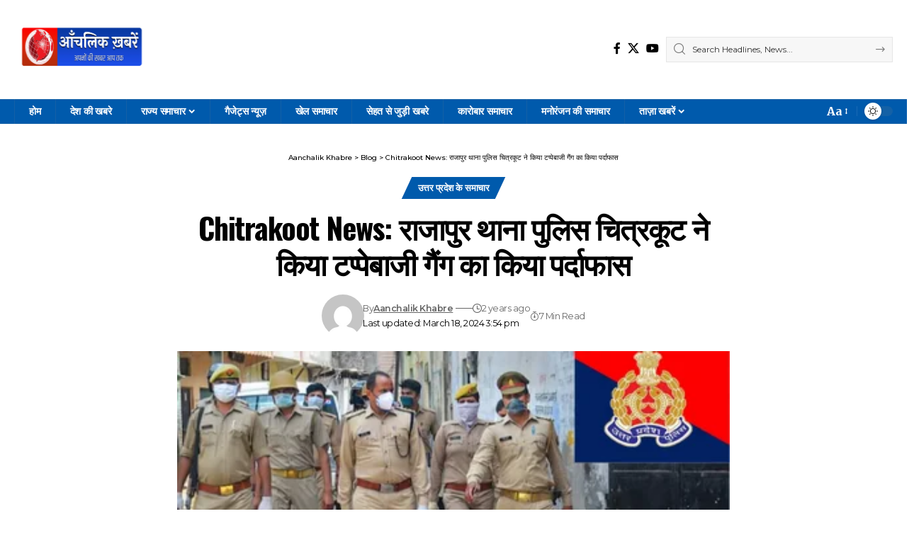

--- FILE ---
content_type: text/html; charset=UTF-8
request_url: https://aanchalikkhabre.com/chitrakoot-police-busted-the-tapbaaji-gang/
body_size: 38624
content:
<!DOCTYPE html>
<html lang="en-US" prefix="og: https://ogp.me/ns#">
<head>
    <meta charset="UTF-8" />
    <meta http-equiv="X-UA-Compatible" content="IE=edge" />
	<meta name="viewport" content="width=device-width, initial-scale=1.0" />
    <link rel="profile" href="https://gmpg.org/xfn/11" />
				<meta name="apple-mobile-web-app-capable" content="yes">
			<meta name="apple-mobile-web-app-status-bar-style" content="black-translucent">
			<meta name="apple-mobile-web-app-title" content="Aanchalik Khabre">
			<link rel="preconnect" href="https://fonts.gstatic.com" crossorigin><link rel="preload" as="style" onload="this.onload=null;this.rel='stylesheet'" id="rb-preload-gfonts" href="https://fonts.googleapis.com/css?family=Merriweather%3A300%2C400%2C500%2C600%2C700%2C800%2C900%2C300italic%2C400italic%2C500italic%2C600italic%2C700italic%2C800italic%2C900italic%7COswald%3A600%2C500%2C700%7CMontserrat%3A600%2C400%2C500%2C700&amp;display=swap" crossorigin><noscript><link rel="stylesheet" href="https://fonts.googleapis.com/css?family=Merriweather%3A300%2C400%2C500%2C600%2C700%2C800%2C900%2C300italic%2C400italic%2C500italic%2C600italic%2C700italic%2C800italic%2C900italic%7COswald%3A600%2C500%2C700%7CMontserrat%3A600%2C400%2C500%2C700&amp;display=swap"></noscript><link rel="apple-touch-icon" href="https://aanchalikkhabre.com/wp-content/uploads/2025/08/RECTANGLE-CHANGE-3.png" />
					<meta name="msapplication-TileColor" content="#ffffff">
			<meta name="msapplication-TileImage" content="https://aanchalikkhabre.com/wp-content/uploads/2025/08/RECTANGLE-CHANGE-3.png" />
		
<!-- Search Engine Optimization by Rank Math - https://rankmath.com/ -->
<title>Chitrakoot News: राजापुर थाना पुलिस चित्रकूट ने किया टप्पेबाजी गैंग का किया पर्दाफास &bull; Aanchalik Khabre</title>
<meta name="description" content="(x).मु0अ0सं0 47 /2024 धारा 379,411 भादवि0 थाना राजापुर Dist. Chitrakoot"/>
<meta name="robots" content="follow, index, max-snippet:-1, max-video-preview:-1, max-image-preview:large"/>
<link rel="canonical" href="https://aanchalikkhabre.com/chitrakoot-police-busted-the-tapbaaji-gang/" />
<meta property="og:locale" content="en_US" />
<meta property="og:type" content="article" />
<meta property="og:title" content="Chitrakoot News: राजापुर थाना पुलिस चित्रकूट ने किया टप्पेबाजी गैंग का किया पर्दाफास &bull; Aanchalik Khabre" />
<meta property="og:description" content="(x).मु0अ0सं0 47 /2024 धारा 379,411 भादवि0 थाना राजापुर Dist. Chitrakoot" />
<meta property="og:url" content="https://aanchalikkhabre.com/chitrakoot-police-busted-the-tapbaaji-gang/" />
<meta property="og:site_name" content="Aanchalik Khabre" />
<meta property="article:publisher" content="https://www.facebook.com/aanchalikkhabren" />
<meta property="article:tag" content="UP Police" />
<meta property="article:tag" content="छापोमारी भारी मात्रा में शराब" />
<meta property="article:tag" content="टप्पेबाजी गैंग" />
<meta property="article:section" content="उत्तर प्रदेश के समाचार" />
<meta property="og:updated_time" content="2024-03-18T15:54:52+05:30" />
<meta property="og:image" content="https://aanchalikkhabre.com/wp-content/uploads/2024/03/Nota-3.png" />
<meta property="og:image:secure_url" content="https://aanchalikkhabre.com/wp-content/uploads/2024/03/Nota-3.png" />
<meta property="og:image:width" content="418" />
<meta property="og:image:height" content="264" />
<meta property="og:image:alt" content="Chitrakoot News: सीतापुर चौकी प्रभारी ने 6 घंटे के अंदर चोरी का किया खुलासा" />
<meta property="og:image:type" content="image/png" />
<meta property="article:published_time" content="2024-03-18T15:28:25+05:30" />
<meta property="article:modified_time" content="2024-03-18T15:54:52+05:30" />
<meta name="twitter:card" content="summary_large_image" />
<meta name="twitter:title" content="Chitrakoot News: राजापुर थाना पुलिस चित्रकूट ने किया टप्पेबाजी गैंग का किया पर्दाफास &bull; Aanchalik Khabre" />
<meta name="twitter:description" content="(x).मु0अ0सं0 47 /2024 धारा 379,411 भादवि0 थाना राजापुर Dist. Chitrakoot" />
<meta name="twitter:site" content="@Aanchalikkhabre" />
<meta name="twitter:creator" content="@Aanchalikkhabre" />
<meta name="twitter:image" content="https://aanchalikkhabre.com/wp-content/uploads/2024/03/Nota-3.png" />
<meta name="twitter:label1" content="Written by" />
<meta name="twitter:data1" content="Aanchalik Khabre" />
<meta name="twitter:label2" content="Time to read" />
<meta name="twitter:data2" content="9 minutes" />
<!-- /Rank Math WordPress SEO plugin -->

<link rel='dns-prefetch' href='//www.googletagmanager.com' />
<link rel="alternate" type="application/rss+xml" title="Aanchalik Khabre &raquo; Feed" href="https://aanchalikkhabre.com/feed/" />
<link rel="alternate" type="application/rss+xml" title="Aanchalik Khabre &raquo; Comments Feed" href="https://aanchalikkhabre.com/comments/feed/" />
<link rel="alternate" type="application/rss+xml" title="Aanchalik Khabre &raquo; Chitrakoot News: राजापुर थाना पुलिस चित्रकूट ने किया टप्पेबाजी गैंग का किया पर्दाफास Comments Feed" href="https://aanchalikkhabre.com/chitrakoot-police-busted-the-tapbaaji-gang/feed/" />
<link rel="alternate" title="oEmbed (JSON)" type="application/json+oembed" href="https://aanchalikkhabre.com/wp-json/oembed/1.0/embed?url=https%3A%2F%2Faanchalikkhabre.com%2Fchitrakoot-police-busted-the-tapbaaji-gang%2F" />
<link rel="alternate" title="oEmbed (XML)" type="text/xml+oembed" href="https://aanchalikkhabre.com/wp-json/oembed/1.0/embed?url=https%3A%2F%2Faanchalikkhabre.com%2Fchitrakoot-police-busted-the-tapbaaji-gang%2F&#038;format=xml" />
<script type="application/ld+json">{
    "@context": "https://schema.org",
    "@type": "Organization",
    "legalName": "Aanchalik Khabre",
    "url": "https://aanchalikkhabre.com/",
    "logo": "https://aanchalikkhabre.com/wp-content/uploads/2025/08/RECTANGLE-CHANGE-3.png",
    "sameAs": [
        "https://www.facebook.com/aanchalikkhabren/",
        "https://twitter.com/aanchalikkhabre",
        "https://youtube.com/aanchalikkhabre"
    ]
}</script>
<style id='wp-img-auto-sizes-contain-inline-css'>
img:is([sizes=auto i],[sizes^="auto," i]){contain-intrinsic-size:3000px 1500px}
/*# sourceURL=wp-img-auto-sizes-contain-inline-css */
</style>
<style id='wp-emoji-styles-inline-css'>

	img.wp-smiley, img.emoji {
		display: inline !important;
		border: none !important;
		box-shadow: none !important;
		height: 1em !important;
		width: 1em !important;
		margin: 0 0.07em !important;
		vertical-align: -0.1em !important;
		background: none !important;
		padding: 0 !important;
	}
/*# sourceURL=wp-emoji-styles-inline-css */
</style>
<link rel='stylesheet' id='wp-block-library-css' href='https://aanchalikkhabre.com/wp-includes/css/dist/block-library/style.min.css?ver=6.9' media='all' />
<style id='classic-theme-styles-inline-css'>
/*! This file is auto-generated */
.wp-block-button__link{color:#fff;background-color:#32373c;border-radius:9999px;box-shadow:none;text-decoration:none;padding:calc(.667em + 2px) calc(1.333em + 2px);font-size:1.125em}.wp-block-file__button{background:#32373c;color:#fff;text-decoration:none}
/*# sourceURL=/wp-includes/css/classic-themes.min.css */
</style>
<link rel='stylesheet' id='foxiz-elements-css' href='https://aanchalikkhabre.com/wp-content/plugins/foxiz-core/lib/foxiz-elements/public/style.css?ver=3.1' media='all' />
<style id='global-styles-inline-css'>
:root{--wp--preset--aspect-ratio--square: 1;--wp--preset--aspect-ratio--4-3: 4/3;--wp--preset--aspect-ratio--3-4: 3/4;--wp--preset--aspect-ratio--3-2: 3/2;--wp--preset--aspect-ratio--2-3: 2/3;--wp--preset--aspect-ratio--16-9: 16/9;--wp--preset--aspect-ratio--9-16: 9/16;--wp--preset--color--black: #000000;--wp--preset--color--cyan-bluish-gray: #abb8c3;--wp--preset--color--white: #ffffff;--wp--preset--color--pale-pink: #f78da7;--wp--preset--color--vivid-red: #cf2e2e;--wp--preset--color--luminous-vivid-orange: #ff6900;--wp--preset--color--luminous-vivid-amber: #fcb900;--wp--preset--color--light-green-cyan: #7bdcb5;--wp--preset--color--vivid-green-cyan: #00d084;--wp--preset--color--pale-cyan-blue: #8ed1fc;--wp--preset--color--vivid-cyan-blue: #0693e3;--wp--preset--color--vivid-purple: #9b51e0;--wp--preset--gradient--vivid-cyan-blue-to-vivid-purple: linear-gradient(135deg,rgb(6,147,227) 0%,rgb(155,81,224) 100%);--wp--preset--gradient--light-green-cyan-to-vivid-green-cyan: linear-gradient(135deg,rgb(122,220,180) 0%,rgb(0,208,130) 100%);--wp--preset--gradient--luminous-vivid-amber-to-luminous-vivid-orange: linear-gradient(135deg,rgb(252,185,0) 0%,rgb(255,105,0) 100%);--wp--preset--gradient--luminous-vivid-orange-to-vivid-red: linear-gradient(135deg,rgb(255,105,0) 0%,rgb(207,46,46) 100%);--wp--preset--gradient--very-light-gray-to-cyan-bluish-gray: linear-gradient(135deg,rgb(238,238,238) 0%,rgb(169,184,195) 100%);--wp--preset--gradient--cool-to-warm-spectrum: linear-gradient(135deg,rgb(74,234,220) 0%,rgb(151,120,209) 20%,rgb(207,42,186) 40%,rgb(238,44,130) 60%,rgb(251,105,98) 80%,rgb(254,248,76) 100%);--wp--preset--gradient--blush-light-purple: linear-gradient(135deg,rgb(255,206,236) 0%,rgb(152,150,240) 100%);--wp--preset--gradient--blush-bordeaux: linear-gradient(135deg,rgb(254,205,165) 0%,rgb(254,45,45) 50%,rgb(107,0,62) 100%);--wp--preset--gradient--luminous-dusk: linear-gradient(135deg,rgb(255,203,112) 0%,rgb(199,81,192) 50%,rgb(65,88,208) 100%);--wp--preset--gradient--pale-ocean: linear-gradient(135deg,rgb(255,245,203) 0%,rgb(182,227,212) 50%,rgb(51,167,181) 100%);--wp--preset--gradient--electric-grass: linear-gradient(135deg,rgb(202,248,128) 0%,rgb(113,206,126) 100%);--wp--preset--gradient--midnight: linear-gradient(135deg,rgb(2,3,129) 0%,rgb(40,116,252) 100%);--wp--preset--font-size--small: 13px;--wp--preset--font-size--medium: 20px;--wp--preset--font-size--large: 36px;--wp--preset--font-size--x-large: 42px;--wp--preset--spacing--20: 0.44rem;--wp--preset--spacing--30: 0.67rem;--wp--preset--spacing--40: 1rem;--wp--preset--spacing--50: 1.5rem;--wp--preset--spacing--60: 2.25rem;--wp--preset--spacing--70: 3.38rem;--wp--preset--spacing--80: 5.06rem;--wp--preset--shadow--natural: 6px 6px 9px rgba(0, 0, 0, 0.2);--wp--preset--shadow--deep: 12px 12px 50px rgba(0, 0, 0, 0.4);--wp--preset--shadow--sharp: 6px 6px 0px rgba(0, 0, 0, 0.2);--wp--preset--shadow--outlined: 6px 6px 0px -3px rgb(255, 255, 255), 6px 6px rgb(0, 0, 0);--wp--preset--shadow--crisp: 6px 6px 0px rgb(0, 0, 0);}:where(.is-layout-flex){gap: 0.5em;}:where(.is-layout-grid){gap: 0.5em;}body .is-layout-flex{display: flex;}.is-layout-flex{flex-wrap: wrap;align-items: center;}.is-layout-flex > :is(*, div){margin: 0;}body .is-layout-grid{display: grid;}.is-layout-grid > :is(*, div){margin: 0;}:where(.wp-block-columns.is-layout-flex){gap: 2em;}:where(.wp-block-columns.is-layout-grid){gap: 2em;}:where(.wp-block-post-template.is-layout-flex){gap: 1.25em;}:where(.wp-block-post-template.is-layout-grid){gap: 1.25em;}.has-black-color{color: var(--wp--preset--color--black) !important;}.has-cyan-bluish-gray-color{color: var(--wp--preset--color--cyan-bluish-gray) !important;}.has-white-color{color: var(--wp--preset--color--white) !important;}.has-pale-pink-color{color: var(--wp--preset--color--pale-pink) !important;}.has-vivid-red-color{color: var(--wp--preset--color--vivid-red) !important;}.has-luminous-vivid-orange-color{color: var(--wp--preset--color--luminous-vivid-orange) !important;}.has-luminous-vivid-amber-color{color: var(--wp--preset--color--luminous-vivid-amber) !important;}.has-light-green-cyan-color{color: var(--wp--preset--color--light-green-cyan) !important;}.has-vivid-green-cyan-color{color: var(--wp--preset--color--vivid-green-cyan) !important;}.has-pale-cyan-blue-color{color: var(--wp--preset--color--pale-cyan-blue) !important;}.has-vivid-cyan-blue-color{color: var(--wp--preset--color--vivid-cyan-blue) !important;}.has-vivid-purple-color{color: var(--wp--preset--color--vivid-purple) !important;}.has-black-background-color{background-color: var(--wp--preset--color--black) !important;}.has-cyan-bluish-gray-background-color{background-color: var(--wp--preset--color--cyan-bluish-gray) !important;}.has-white-background-color{background-color: var(--wp--preset--color--white) !important;}.has-pale-pink-background-color{background-color: var(--wp--preset--color--pale-pink) !important;}.has-vivid-red-background-color{background-color: var(--wp--preset--color--vivid-red) !important;}.has-luminous-vivid-orange-background-color{background-color: var(--wp--preset--color--luminous-vivid-orange) !important;}.has-luminous-vivid-amber-background-color{background-color: var(--wp--preset--color--luminous-vivid-amber) !important;}.has-light-green-cyan-background-color{background-color: var(--wp--preset--color--light-green-cyan) !important;}.has-vivid-green-cyan-background-color{background-color: var(--wp--preset--color--vivid-green-cyan) !important;}.has-pale-cyan-blue-background-color{background-color: var(--wp--preset--color--pale-cyan-blue) !important;}.has-vivid-cyan-blue-background-color{background-color: var(--wp--preset--color--vivid-cyan-blue) !important;}.has-vivid-purple-background-color{background-color: var(--wp--preset--color--vivid-purple) !important;}.has-black-border-color{border-color: var(--wp--preset--color--black) !important;}.has-cyan-bluish-gray-border-color{border-color: var(--wp--preset--color--cyan-bluish-gray) !important;}.has-white-border-color{border-color: var(--wp--preset--color--white) !important;}.has-pale-pink-border-color{border-color: var(--wp--preset--color--pale-pink) !important;}.has-vivid-red-border-color{border-color: var(--wp--preset--color--vivid-red) !important;}.has-luminous-vivid-orange-border-color{border-color: var(--wp--preset--color--luminous-vivid-orange) !important;}.has-luminous-vivid-amber-border-color{border-color: var(--wp--preset--color--luminous-vivid-amber) !important;}.has-light-green-cyan-border-color{border-color: var(--wp--preset--color--light-green-cyan) !important;}.has-vivid-green-cyan-border-color{border-color: var(--wp--preset--color--vivid-green-cyan) !important;}.has-pale-cyan-blue-border-color{border-color: var(--wp--preset--color--pale-cyan-blue) !important;}.has-vivid-cyan-blue-border-color{border-color: var(--wp--preset--color--vivid-cyan-blue) !important;}.has-vivid-purple-border-color{border-color: var(--wp--preset--color--vivid-purple) !important;}.has-vivid-cyan-blue-to-vivid-purple-gradient-background{background: var(--wp--preset--gradient--vivid-cyan-blue-to-vivid-purple) !important;}.has-light-green-cyan-to-vivid-green-cyan-gradient-background{background: var(--wp--preset--gradient--light-green-cyan-to-vivid-green-cyan) !important;}.has-luminous-vivid-amber-to-luminous-vivid-orange-gradient-background{background: var(--wp--preset--gradient--luminous-vivid-amber-to-luminous-vivid-orange) !important;}.has-luminous-vivid-orange-to-vivid-red-gradient-background{background: var(--wp--preset--gradient--luminous-vivid-orange-to-vivid-red) !important;}.has-very-light-gray-to-cyan-bluish-gray-gradient-background{background: var(--wp--preset--gradient--very-light-gray-to-cyan-bluish-gray) !important;}.has-cool-to-warm-spectrum-gradient-background{background: var(--wp--preset--gradient--cool-to-warm-spectrum) !important;}.has-blush-light-purple-gradient-background{background: var(--wp--preset--gradient--blush-light-purple) !important;}.has-blush-bordeaux-gradient-background{background: var(--wp--preset--gradient--blush-bordeaux) !important;}.has-luminous-dusk-gradient-background{background: var(--wp--preset--gradient--luminous-dusk) !important;}.has-pale-ocean-gradient-background{background: var(--wp--preset--gradient--pale-ocean) !important;}.has-electric-grass-gradient-background{background: var(--wp--preset--gradient--electric-grass) !important;}.has-midnight-gradient-background{background: var(--wp--preset--gradient--midnight) !important;}.has-small-font-size{font-size: var(--wp--preset--font-size--small) !important;}.has-medium-font-size{font-size: var(--wp--preset--font-size--medium) !important;}.has-large-font-size{font-size: var(--wp--preset--font-size--large) !important;}.has-x-large-font-size{font-size: var(--wp--preset--font-size--x-large) !important;}
:where(.wp-block-post-template.is-layout-flex){gap: 1.25em;}:where(.wp-block-post-template.is-layout-grid){gap: 1.25em;}
:where(.wp-block-term-template.is-layout-flex){gap: 1.25em;}:where(.wp-block-term-template.is-layout-grid){gap: 1.25em;}
:where(.wp-block-columns.is-layout-flex){gap: 2em;}:where(.wp-block-columns.is-layout-grid){gap: 2em;}
:root :where(.wp-block-pullquote){font-size: 1.5em;line-height: 1.6;}
/*# sourceURL=global-styles-inline-css */
</style>
<link rel='stylesheet' id='contact-form-7-css' href='https://aanchalikkhabre.com/wp-content/plugins/contact-form-7/includes/css/styles.css?ver=6.1.4' media='all' />

<link rel='stylesheet' id='font-awesome-css' href='https://aanchalikkhabre.com/wp-content/themes/foxiz/assets/css/font-awesome.css?ver=6.1.1' media='all' />
<link rel='stylesheet' id='foxiz-main-css' href='https://aanchalikkhabre.com/wp-content/themes/foxiz/assets/css/main.css?ver=2.7.0' media='all' />
<style id='foxiz-main-inline-css'>
:root {--body-family:Merriweather, Arial, Helvetica, sans-serif;--body-fweight:400;--body-fcolor:#000000;--h1-family:Oswald;--h1-fweight:600;--h1-fsize:42px;--h1-fspace:-0.02857em;--h2-family:Oswald;--h2-fweight:600;--h2-fsize:34px;--h2-fspace:-0.03529em;--h3-family:Oswald;--h3-fweight:600;--h3-fsize:22px;--h3-fspace:-0.03636em;--h4-family:Oswald;--h4-fweight:500;--h4-fsize:17px;--h4-fspace:-0.02941em;--h5-family:Oswald;--h5-fweight:500;--h5-fsize:15px;--h5-fspace:-0.03333em;--h6-family:Oswald;--h6-fweight:500;--h6-fsize:14px;--h6-fspace:-0.03571em;--cat-family:Montserrat;--cat-fweight:600;--cat-transform:uppercase;--cat-fsize:10px;--cat-fspace:-0.05000em;--meta-family:Montserrat, Arial, Helvetica, sans-serif;--meta-fweight:400;--meta-fsize:11px;--meta-fspace:-0.04545em;--meta-b-family:Montserrat, Arial, Helvetica, sans-serif;--meta-b-fweight:600;--meta-b-fcolor:#;--meta-b-fspace:-.5px;--input-family:Montserrat;--input-fweight:400;--input-fsize:12px;--btn-family:Montserrat;--btn-fweight:600;--btn-fsize:10px;--menu-family:Montserrat, Arial, Helvetica, sans-serif;--menu-fweight:600;--menu-fsize:12px;--submenu-family:Montserrat, Arial, Helvetica, sans-serif;--submenu-fweight:600;--submenu-fsize:11px;--dwidgets-family:Montserrat;--dwidgets-fweight:600;--dwidgets-fsize:13px;--dwidgets-fspace:-0.03846em;--headline-family:Oswald, Arial, Helvetica, sans-serif;--headline-fweight:700;--headline-fsize:54px;--headline-fspace:-0.02778em;--tagline-family:Montserrat, Arial, Helvetica, sans-serif;--tagline-fweight:600;--tagline-fsize:24px;--tagline-fspace:-0.04167em;--heading-family:Montserrat;--heading-fweight:700;--quote-family:Montserrat, Arial, Helvetica, sans-serif;--quote-fweight:700;--quote-fspace:-1px;--excerpt-fsize:14px;--bcrumb-family:Montserrat;--bcrumb-fweight:500;--bcrumb-fsize:10px;--readmore-fsize : 10px;--headline-s-fsize : 42px;--tagline-s-fsize : 24px;}@media (max-width: 1024px) {body {--h1-fsize : 30px;--h2-fsize : 26px;--h3-fsize : 19px;--h4-fsize : 16px;--h5-fsize : 15px;--h6-fsize : 13px;--input-fsize : 12px;--btn-fsize : 10px;--bcrumb-fsize : 10px;--excerpt-fsize : 13px;--dwidgets-fsize : 12px;--headline-fsize : 40px;--headline-s-fsize : 40px;--tagline-fsize : 20px;--tagline-s-fsize : 20px;}}@media (max-width: 767px) {body {--h1-fsize : 24px;--h2-fsize : 24px;--h3-fsize : 18px;--h4-fsize : 16px;--h5-fsize : 15px;--h6-fsize : 13px;--input-fsize : 12px;--btn-fsize : 10px;--bcrumb-fsize : 10px;--excerpt-fsize : 13px;--dwidgets-fsize : 12px;--headline-fsize : 30px;--headline-s-fsize : 30px;--tagline-fsize : 16px;--tagline-s-fsize : 16px;}}:root {--g-color :#005aac;--g-color-90 :#005aace6;}[data-theme="dark"], .light-scheme {--solid-white :#0e0e0e;}.is-hd-1, .is-hd-2, .is-hd-3 {--nav-bg: #d13a04;--nav-bg-from: #d13a04;--nav-bg-to: #d84d31;--nav-bg-glass: #d13a04bb;--nav-bg-glass-from: #d13a04bb;--nav-bg-glass-to: #d84d31bb;--nav-color :#000000;--nav-color-10 :#0000001a;--nav-color-h :#000000;--nav-color-h-accent :#ffffff;--transparent-nav-color :#ffffff;--transparent-nav-color-hover :#ffffff;--transparent-nav-color-h-accent :#ffffff;}[data-theme="dark"].is-hd-1, [data-theme="dark"].is-hd-2,[data-theme="dark"].is-hd-3 {--nav-bg: #dd3333;--nav-bg-from: #dd3333;--nav-bg-to: #dd3333;--nav-bg-glass: #dd333311;--nav-bg-glass-from: #dd333311;--nav-bg-glass-to: #dd333311;--nav-color :#000000;--nav-color-10 :#0000001a;--nav-color-h :#000000;--nav-color-h-accent :#000000;}.is-hd-4 {--nav-bg: #dd3333;--nav-bg-from: #dd3333;--nav-bg-to: #dd3333;--nav-bg-glass: #dd3333bb;--nav-bg-glass-from: #dd3333bb;--nav-bg-glass-to: #dd3333bb;--nav-color :#ffffff;--nav-color-10 :#ffffff1a;--nav-color-h :#000000;--nav-color-h-accent :#ffffff;--nav-height :35px;--hd-logo-height :110px;}[data-theme="dark"].is-hd-4 {--nav-bg: #0e0e0e;--nav-bg-from: #0e0e0e;--nav-bg-to: #0e0e0e;--nav-bg-glass: #0e0e0e11;--nav-bg-glass-from: #0e0e0e11;--nav-bg-glass-to: #0e0e0e11;--nav-color :#ffffff;--nav-color-10 :#ffffff1a;--nav-color-h :#000000;}.is-hd-5, body.is-hd-5:not(.sticky-on) {--nav-height :48px;--hd-logo-height :90px;}[data-theme="dark"] {--subnav-bg: #dd3333;--subnav-bg-from: #dd3333;--subnav-bg-to: #dd3333;--subnav-color :#ffffff;--subnav-color-10 :#ffffff1a;--subnav-color-h :#ffffff;}:root {--subnav-color :#0a0a0a;--subnav-color-10 :#0a0a0a1a;--subnav-color-h :#e22204;--privacy-bg-color :#000000;--privacy-color :#ffffff;--topad-spacing :15px;--round-3 :0px;--round-5 :0px;--round-7 :0px;--hyperlink-line-color :var(--g-color);--sm-border-radius :11px;--mlogo-height :90px;--flogo-height :60px;--single-category-fsize :13px;--s-content-width : 760px;--max-width-wo-sb : 840px;--s10-feat-ratio :45%;--s11-feat-ratio :45%;--login-popup-w : 350px;--btn-primary : #e81904;}.p-readmore { font-family:Montserrat;font-weight:600;letter-spacing:-.5px;}.mobile-menu > li > a  { font-family:Montserrat;font-weight:600;font-size:12px;}.mobile-menu .sub-menu a, .logged-mobile-menu a { font-family:Montserrat;font-weight:600;font-size:11px;}.mobile-qview a { font-family:Montserrat;font-weight:600;font-size:14px;}.search-header:before { background-repeat : no-repeat;background-size : cover;background-image : url(https://foxiz.themeruby.com/business/wp-content/uploads/sites/6/2021/09/search-bg.jpg);background-attachment : scroll;background-position : center center;}[data-theme="dark"] .search-header:before { background-repeat : no-repeat;background-size : cover;background-image : url(https://foxiz.themeruby.com/business/wp-content/uploads/sites/6/2021/09/search-bgd.jpg);background-attachment : scroll;background-position : center center;}.footer-has-bg { background-color : #424242;}[data-theme="dark"] .footer-has-bg { background-color : #ffffff;}.copyright-menu a { font-size:11px; }.copyright-inner .copyright { font-size:14px; }.footer-col .widget_nav_menu a > span { font-size:10px; }#amp-mobile-version-switcher { display: none; }.btn-ani-3 { --btn-primary : #e81904; }[data-theme="dark"].btn-ani-3, .btn-ani-3 .light-scheme { --btn-primary : #e81904; }.login-icon-svg, .rbi-user.wnav-icon { font-size: 16px;}.notification-icon-svg, .rbi-notification.wnav-icon { font-size: 20px;}@media (min-width: 1025px) { .grid-container > .sidebar-wrap { flex: 0 0 30%; width: 30%; } .grid-container > .s-ct { flex: 0 0 69.9%; width: 69.9%; } }@media (max-width: 767px) { .login-icon-svg, .rbi-user.wnav-icon { font-size: 13.6px;}.notification-icon-svg, .rbi-notification.wnav-icon { font-size: 17px;} }
/*# sourceURL=foxiz-main-inline-css */
</style>
<link rel='stylesheet' id='foxiz-print-css' href='https://aanchalikkhabre.com/wp-content/themes/foxiz/assets/css/print.css?ver=2.7.0' media='all' />
<link rel='stylesheet' id='foxiz-style-css' href='https://aanchalikkhabre.com/wp-content/themes/foxiz/style.css?ver=2.7.0' media='all' />
<script src="https://aanchalikkhabre.com/wp-includes/js/jquery/jquery.min.js?ver=3.7.1" id="jquery-core-js"></script>
<script src="https://aanchalikkhabre.com/wp-includes/js/jquery/jquery-migrate.min.js?ver=3.4.1" id="jquery-migrate-js"></script>

<!-- Google tag (gtag.js) snippet added by Site Kit -->
<!-- Google Analytics snippet added by Site Kit -->
<script src="https://www.googletagmanager.com/gtag/js?id=GT-55JLHTR" id="google_gtagjs-js" async></script>
<script id="google_gtagjs-js-after">
window.dataLayer = window.dataLayer || [];function gtag(){dataLayer.push(arguments);}
gtag("set","linker",{"domains":["aanchalikkhabre.com"]});
gtag("js", new Date());
gtag("set", "developer_id.dZTNiMT", true);
gtag("config", "GT-55JLHTR");
 window._googlesitekit = window._googlesitekit || {}; window._googlesitekit.throttledEvents = []; window._googlesitekit.gtagEvent = (name, data) => { var key = JSON.stringify( { name, data } ); if ( !! window._googlesitekit.throttledEvents[ key ] ) { return; } window._googlesitekit.throttledEvents[ key ] = true; setTimeout( () => { delete window._googlesitekit.throttledEvents[ key ]; }, 5 ); gtag( "event", name, { ...data, event_source: "site-kit" } ); }; 
//# sourceURL=google_gtagjs-js-after
</script>
<link rel="preload" href="https://aanchalikkhabre.com/wp-content/themes/foxiz/assets/fonts/icons.woff2?ver=2.5.0" as="font" type="font/woff2" crossorigin="anonymous"> <link rel="preload" href="https://aanchalikkhabre.com/wp-content/themes/foxiz/assets/fonts/fa-brands-400.woff2" as="font" type="font/woff2" crossorigin="anonymous"> <link rel="preload" href="https://aanchalikkhabre.com/wp-content/themes/foxiz/assets/fonts/fa-regular-400.woff2" as="font" type="font/woff2" crossorigin="anonymous"> <link rel="https://api.w.org/" href="https://aanchalikkhabre.com/wp-json/" /><link rel="alternate" title="JSON" type="application/json" href="https://aanchalikkhabre.com/wp-json/wp/v2/posts/74256" /><link rel="EditURI" type="application/rsd+xml" title="RSD" href="https://aanchalikkhabre.com/xmlrpc.php?rsd" />
<meta name="generator" content="WordPress 6.9" />
<link rel='shortlink' href='https://aanchalikkhabre.com/?p=74256' />
<meta name="generator" content="Site Kit by Google 1.170.0" />
<!-- Google AdSense meta tags added by Site Kit -->
<meta name="google-adsense-platform-account" content="ca-host-pub-2644536267352236">
<meta name="google-adsense-platform-domain" content="sitekit.withgoogle.com">
<!-- End Google AdSense meta tags added by Site Kit -->
<meta name="generator" content="Elementor 3.34.1; features: additional_custom_breakpoints; settings: css_print_method-external, google_font-enabled, font_display-swap">
<script type="application/ld+json">{
    "@context": "https://schema.org",
    "@type": "WebSite",
    "@id": "https://aanchalikkhabre.com/#website",
    "url": "https://aanchalikkhabre.com/",
    "name": "Aanchalik Khabre",
    "potentialAction": {
        "@type": "SearchAction",
        "target": "https://aanchalikkhabre.com/?s={search_term_string}",
        "query-input": "required name=search_term_string"
    }
}</script>

<!-- Schema & Structured Data For WP v1.54 - -->
<script type="application/ld+json" class="saswp-schema-markup-output">
[{"@context":"https:\/\/schema.org\/","@type":"NewsArticle","@id":"https:\/\/aanchalikkhabre.com\/chitrakoot-police-busted-the-tapbaaji-gang\/#newsarticle","url":"https:\/\/aanchalikkhabre.com\/chitrakoot-police-busted-the-tapbaaji-gang\/","headline":"Chitrakoot News: \u0930\u093e\u091c\u093e\u092a\u0941\u0930 \u0925\u093e\u0928\u093e \u092a\u0941\u0932\u093f\u0938 \u091a\u093f\u0924\u094d\u0930\u0915\u0942\u091f \u0928\u0947 \u0915\u093f\u092f\u093e \u091f\u092a\u094d\u092a\u0947\u092c\u093e\u091c\u0940 \u0917\u0948\u0902\u0917 \u0915\u093e \u0915\u093f\u092f\u093e \u092a\u0930\u094d\u0926\u093e\u092b\u093e\u0938 &bull; Aanchalik Khabre","mainEntityOfPage":"https:\/\/aanchalikkhabre.com\/chitrakoot-police-busted-the-tapbaaji-gang\/","datePublished":"2024-03-18T15:54:52+05:30","dateModified":"2024-03-18T15:54:52+05:30","description":"Chitrakoot Gang: \u092a\u0941\u0932\u093f\u0938 \u0905\u0927\u0940\u0915\u094d\u0937\u0915 \u091a\u093f\u0924\u094d\u0930\u0915\u0942\u091f \u0905\u0930\u0941\u0923 \u0915\u0941\u092e\u093e\u0930 \u0938\u093f\u0902\u0939 \u0915\u0947 \u0915\u0941\u0936\u0932 \u0928\u093f\u0930\u094d\u0926\u0947\u0936\u0928 \u092e\u0947\u0902 \u0905\u092a\u0930\u093e\u0927 \u092a\u0930 \u0905\u0902\u0915\u0941\u0936 \u0932\u0917\u093e\u0928\u0947 \u0939\u0947\u0924\u0941 \u0905\u092a\u0930\u093e\u0927\u093f\u092f\u094b\u0902 \u0915\u0947 \u0935\u093f\u0930\u0941\u0926\u094d\u0927 \u0915\u0940 \u091c\u093e \u0930\u0939\u0940 \u0915\u093e\u0930\u094d\u092f\u0935\u093e\u0939\u0940 \u0915\u0947 \u0915\u094d\u0930\u092e \u092e\u0947\u0902 \u0905\u092a\u0930 \u092a\u0941\u0932\u093f\u0938 \u0905\u0927\u0940\u0915\u094d\u0937\u0915 Chitrakoot \u091a\u0915\u094d\u0930\u092a\u093e\u0923\u093f \u0924\u094d\u0930\u093f\u092a\u093e\u0920\u0940 \u090f\u0935\u0902 \u0915\u094d\u0937\u0947\u0924\u094d\u0930\u093e\u0927\u093f\u0915\u093e\u0930\u0940 \u0930\u093e\u091c\u093e\u092a\u0941\u0930\u00a0 \u0928\u093f\u0937\u094d\u0920\u093e \u0909\u092a\u093e\u0927\u094d\u092f\u093e\u092f \u0915\u0947 \u092a\u0930\u094d\u092f\u0935\u0947\u0915\u094d\u0937\u0923 \u092e\u0947\u0902 \u092a\u094d\u0930\u092d\u093e\u0930\u0940 \u0928\u093f\u0930\u0940\u0915\u094d\u0937\u0915 \u0930\u093e\u091c\u093e\u092a\u0941\u0930\u00a0 \u092e\u0928\u094b\u091c \u091a\u094c\u0927\u0930\u0940 \u0924\u0925\u093e \u0909\u0928\u0915\u0940 \u091f\u0940\u092e \u0926\u094d\u0935\u093e\u0930\u093e \u091f\u092a\u094d\u092a\u0947\u092c\u093e\u091c\u0940 \u0917\u0948\u0902\u0917 \u0915\u093e \u092a\u0930\u094d\u0926\u093e\u092b\u093e\u0938 \u0915\u0930\u0924\u0947","articleSection":"\u0909\u0924\u094d\u0924\u0930 \u092a\u094d\u0930\u0926\u0947\u0936 \u0915\u0947 \u0938\u092e\u093e\u091a\u093e\u0930","articleBody":"Chitrakoot Gang: \u092a\u0941\u0932\u093f\u0938 \u0905\u0927\u0940\u0915\u094d\u0937\u0915 \u091a\u093f\u0924\u094d\u0930\u0915\u0942\u091f \u0905\u0930\u0941\u0923 \u0915\u0941\u092e\u093e\u0930 \u0938\u093f\u0902\u0939 \u0915\u0947 \u0915\u0941\u0936\u0932 \u0928\u093f\u0930\u094d\u0926\u0947\u0936\u0928 \u092e\u0947\u0902 \u0905\u092a\u0930\u093e\u0927 \u092a\u0930 \u0905\u0902\u0915\u0941\u0936 \u0932\u0917\u093e\u0928\u0947 \u0939\u0947\u0924\u0941 \u0905\u092a\u0930\u093e\u0927\u093f\u092f\u094b\u0902 \u0915\u0947 \u0935\u093f\u0930\u0941\u0926\u094d\u0927 \u0915\u0940 \u091c\u093e \u0930\u0939\u0940 \u0915\u093e\u0930\u094d\u092f\u0935\u093e\u0939\u0940 \u0915\u0947 \u0915\u094d\u0930\u092e \u092e\u0947\u0902 \u0905\u092a\u0930 \u092a\u0941\u0932\u093f\u0938 \u0905\u0927\u0940\u0915\u094d\u0937\u0915 Chitrakoot \u091a\u0915\u094d\u0930\u092a\u093e\u0923\u093f \u0924\u094d\u0930\u093f\u092a\u093e\u0920\u0940 \u090f\u0935\u0902 \u0915\u094d\u0937\u0947\u0924\u094d\u0930\u093e\u0927\u093f\u0915\u093e\u0930\u0940 \u0930\u093e\u091c\u093e\u092a\u0941\u0930\u00a0 \u0928\u093f\u0937\u094d\u0920\u093e \u0909\u092a\u093e\u0927\u094d\u092f\u093e\u092f \u0915\u0947 \u092a\u0930\u094d\u092f\u0935\u0947\u0915\u094d\u0937\u0923 \u092e\u0947\u0902 \u092a\u094d\u0930\u092d\u093e\u0930\u0940 \u0928\u093f\u0930\u0940\u0915\u094d\u0937\u0915 \u0930\u093e\u091c\u093e\u092a\u0941\u0930\u00a0 \u092e\u0928\u094b\u091c \u091a\u094c\u0927\u0930\u0940 \u0924\u0925\u093e \u0909\u0928\u0915\u0940 \u091f\u0940\u092e \u0926\u094d\u0935\u093e\u0930\u093e \u091f\u092a\u094d\u092a\u0947\u092c\u093e\u091c\u0940 \u0917\u0948\u0902\u0917 \u0915\u093e \u092a\u0930\u094d\u0926\u093e\u092b\u093e\u0938 \u0915\u0930\u0924\u0947 \u0939\u0941\u092f\u0947 04 \u0905\u0928\u094d\u0924\u0930\u094d\u091c\u0928\u092a\u0926\u0940\u092f \u091f\u092a\u094d\u092a\u0947\u092c\u093e\u091c\u094b\u0902 \u0915\u094b 01 \u092c\u094b\u0932\u0947\u0930\u094b \u0915\u093e\u0930, \u0938\u094b\u0928\u0947 \u091a\u093e\u0902\u0926\u0940 \u0915\u0947 \u091c\u0947\u0935\u0930\u093e\u0924 \u0935 \u0905\u0935\u0948\u0927 \u0924\u092e\u0902\u091a\u093e \u0915\u093e\u0930\u0924\u0942\u0938\u00a0 \u0935 \u0905\u0928\u094d\u092f \u0938\u093e\u092e\u0917\u094d\u0930\u0940 \u0915\u0947 \u0938\u093e\u0925 \u0917\u093f\u0930\u092b\u094d\u0924\u093e\u0930\u00a0 \u0915\u093f\u092f\u093e \u0917\u092f\u093e\u0964                    &nbsp;  \u00a0\u0917\u093f\u0930\u092b\u094d\u0924\u093e\u0930 \u0905\u092d\u093f\u092f\u0941\u0915\u094d\u0924\u094b\u0902 \u0915\u093e \u0935\u093f\u0935\u0930\u0923 \u0907\u0938 \u092a\u094d\u0930\u0915\u093e\u0930 \u0939\u0948  &nbsp;    1.\u0930\u093e\u091c\u093e \u092a\u091f\u0947\u0932 \u092a\u0941\u0924\u094d\u0930 \u0930\u093e\u092e\u0932\u0932\u094d\u0932\u0928 \u092a\u091f\u0947\u0932 \u0909\u092e\u094d\u0930 32 \u0935\u0930\u094d\u0937 \u0928\u093f\u0935\u093e\u0938\u0940 \u0915\u0930\u091b\u0928\u093e \u0925\u093e\u0928\u093e \u0915\u0930\u091b\u0928\u093e \u091c\u0928\u092a\u0926 \u092a\u094d\u0930\u092f\u093e\u0917\u0930\u093e\u091c    2.\u0917\u0941\u0921\u094d\u0921\u0942 \u0909\u0930\u094d\u092b \u092e\u094b0 \u0915\u093e\u0938\u093f\u092e \u092a\u0941\u0924\u094d\u0930 \u092e\u094b0 \u0936\u092b\u0940\u0915 \u0928\u093f\u0935\u093e\u0938\u0940 \u0917\u094d\u0930\u093e\u092e \u091c\u0938\u0930\u093e \u0925\u093e\u0928\u093e \u0918\u0942\u0930\u092a\u0941\u0930 \u091c\u0928\u092a\u0926 \u092a\u094d\u0930\u092f\u093e\u0917\u0930\u093e\u091c    3.\u092a\u094d\u0930\u0947\u092e \u091a\u0928\u094d\u0926\u094d\u0930 \u092d\u093e\u0930\u0924\u0940 \u092a\u0941\u0924\u094d\u0930 \u0915\u092e\u0932\u0947\u0936 \u0915\u0941\u092e\u093e\u0930 \u0928\u093f\u0935\u093e\u0938\u0940 \u0917\u094d\u0930\u093e\u092e \u0930\u0947\u0939\u0940 \u0925\u093e\u0928\u093e \u092c\u093e\u0930\u093e \u091c\u0928\u092a\u0926 \u092a\u094d\u0930\u092f\u093e\u0917\u0930\u093e\u091c    4.\u0938\u0902\u091c\u092f \u092a\u091f\u0947\u0932 \u092a\u0941\u0924\u094d\u0930 \u0909\u0926\u092f \u0930\u093e\u091c \u0928\u093f\u0935\u093e\u0938\u0940 \u0917\u094d\u0930\u093e\u092e \u0930\u0947\u0939\u0940 \u0925\u093e\u0928\u093e \u092c\u093e\u0930\u093e \u092a\u094d\u0930\u092f\u093e\u0917\u0930\u093e\u091c    &nbsp;  \u00a0\u0905\u092d\u093f\u092f\u0941\u0915\u094d\u0924\u0917\u0923\u094b\u0902 \u0915\u093e \u0906\u092a\u0930\u093e\u0927\u093f\u0915 \u0907\u0924\u093f\u0939\u093e\u0938 \u0907\u0938 \u092a\u094d\u0930\u0915\u093e\u0930 \u0939\u0948\u00a0  &nbsp;    1 \u0938\u0902\u091c\u092f \u092a\u091f\u0947\u0932 \u0915\u093e \u0906\u092a\u0930\u093e\u0927\u093f\u0915 \u0907\u0924\u093f\u0939\u093e\u0938\u00a0    &nbsp;    (i). \u09050\u09380 7\/2020 \u0927\u093e\u0930\u093e 41\/411 \u092d\u093e\u0926\u0935\u093f \u0925\u093e\u0928\u093e \u092c\u093e\u0930\u093e    (ii).\u092e\u09410\u09050\u0938\u09020 919 \/2021 \u0927\u093e\u0930\u093e\u00a0 147,323,325,420,504,506 \u092d\u093e\u0926\u0935\u093f0 \u0915\u094b\u0924\u0935\u093e\u0932\u0940 \u0938\u0926\u0930 \u091c\u0928\u092a\u0926 \u092a\u094d\u0930\u0924\u093e\u092a\u0917\u0922\u093c    (iii).\u092e\u09410\u09050\u09380 148\/20 \u0927\u093e\u0930\u093e 2\/3 (1) \u0917\u0948\u0917\u0947\u0938\u094d\u091f\u0930 \u090f\u0915\u094d\u091f \u0925\u093e\u0928\u093e \u092c\u093e\u0930\u093e    (iv).\u092e\u09410\u09050\u0938\u09020 728\/2018 \u0927\u093e\u0930\u093e 60 \u0906\u092c\u0915\u093e\u0930\u0940 \u0905\u0927\u093f\u0928\u093f\u092f\u092e \u0925\u093e\u0928\u093e \u0915\u0930\u0928\u0932\u0917\u0902\u091c    (v). 176\/2016 \u0927\u093e\u0930\u093e 60 \u0906\u092c\u0915\u093e\u0930\u0940 \u0905\u0927\u093f\u0928\u093f\u092f\u092e \u0925\u093e\u0928\u093e \u092c\u093e\u0930\u093e    (vi).\u092e\u09410\u09050\u0938\u09020 94\/2018 \u0927\u093e\u0930\u093e 120\u092c\u0940, 34,395,397,412 \u092d\u093e\u0926\u0935\u093f \u0925\u093e\u0928\u093e    (vii).\u092e\u09410\u09050\u0938\u09020 772\/201 \u0927\u093e\u0930\u093e 120\u092c\u0940 34,395,397,412 \u092d\u093e\u0926\u0935\u093f \u0925\u093e\u0928\u093e \u0936\u0902\u0915\u0930\u0917\u0922    (viii).\u092e\u09410\u09050\u0938\u09020 302\/2021 \u0927\u093e\u0930\u093e 120\u092c\u0940 34,395,397,412 \u092d\u093e\u0926\u0935\u093f \u0925\u093e\u0928\u093e \u0936\u0902\u0915\u0930\u0917\u0922\u093c    (ix).\u092e\u09410\u09050\u0938\u09020 303\/2019 \u0927\u093e\u0930\u093e 3\/25 \u0906\u0930\u094d\u092e\u0938 \u090f\u0915\u094d\u091f \u0925\u093e\u0928\u093e \u0936\u0902\u0915\u0930\u0917\u0922    (x).\u092e\u09410\u09050\u0938\u09020 47 \/2024 \u0927\u093e\u0930\u093e 379,411 \u092d\u093e\u0926\u0935\u093f0 \u0925\u093e\u0928\u093e \u0930\u093e\u091c\u093e\u092a\u0941\u0930 Dist. Chitrakoot    (xi).\u092e\u09410\u09050\u0938\u09020 41 \/2024 \u0927\u093e\u0930\u093e 379,411 \u092d\u093e\u0926\u0935\u093f0 \u0925\u093e\u0928\u093e \u092e\u090a Dist. Chitrakoot    &nbsp;    2.\u0917\u0941\u0921\u094d\u0921\u0942 \u0909\u0930\u094d\u092b \u092e\u094b0 \u0915\u093e\u0938\u093f\u092e \u0915\u093e \u0906\u092a\u0930\u093e\u0927\u093f\u0915 \u0907\u0924\u093f\u0939\u093e\u0938\u00a0\u00a0    &nbsp;    (i).\u092e\u09410\u09050\u0938\u09020 47 \/2024 \u0927\u093e\u0930\u093e 379,411 \u092d\u093e\u0926\u0935\u093f0 \u0925\u093e\u0928\u093e \u0930\u093e\u091c\u093e\u092a\u0941\u0930 Dist. Chitrakoot    (ii).\u092e\u09410\u09050\u0938\u09020 41 \/2024 \u0927\u093e\u0930\u093e 379,411 \u092d\u093e\u0926\u0935\u093f0 \u0925\u093e\u0928\u093e \u092e\u090a Dist. Chitrakoot    &nbsp;    3.\u092a\u094d\u0930\u0947\u092e\u091a\u0928\u094d\u0926\u094d\u0930 \u092d\u093e\u0930\u0924\u0940 \u0915\u093e \u0906\u092a\u0930\u093e\u0927\u093f\u0915 \u0907\u0924\u093f\u0939\u093e\u0938    &nbsp;    (i).\u092e\u09410\u09050\u0938\u09020 47 \/2024 \u0927\u093e\u0930\u093e 379,411 \u092d\u093e\u0926\u0935\u093f0 \u0925\u093e\u0928\u093e \u0930\u093e\u091c\u093e\u092a\u0941\u0930 Dist. Chitrakoot    (ii).\u092e\u09410\u09050\u0938\u09020 41 \/2024 \u0927\u093e\u0930\u093e 379,411 \u092d\u093e\u0926\u0935\u093f0 \u0925\u093e\u0928\u093e \u092e\u090a Dist. Chitrakoot    &nbsp;    4.\u0930\u093e\u091c\u093e \u092a\u091f\u0947\u0932 \u0915\u093e \u0906\u092a\u0930\u093e\u0927\u093f\u0915 \u0907\u0924\u093f\u0939\u093e\u0938\u00a0    &nbsp;    (i).\u092e\u09410\u09050\u0938\u09020 47 \/2024 \u0927\u093e\u0930\u093e 379,411 \u092d\u093e\u0926\u0935\u093f0 \u0925\u093e\u0928\u093e \u0930\u093e\u091c\u093e\u092a\u0941\u0930 Dist. Chitrakoot    (ii).\u092e\u09410\u09050\u0938\u09020 41 \/2024 \u0927\u093e\u0930\u093e 379,411 \u092d\u093e\u0926\u0935\u093f0 \u0925\u093e\u0928\u093e \u092e\u090a Dist. Chitrakoot    &nbsp;    \u0918\u091f\u0928\u093e \u0915\u093e \u0938\u0915\u094d\u0937\u093f\u092a\u094d\u0924 \u0935\u093f\u0935\u0930\u0923 \u0907\u0938 \u092a\u094d\u0930\u0915\u093e\u0930 \u0939\u0948 \u0906\u091c \u0926\u093f\u0928\u093e\u0901\u0915 17.03.2024 \u0915\u094b \u092a\u094d\u0930\u092d\u093e\u0930\u0940 \u0928\u093f\u0930\u0940\u0915\u094d\u0937\u0915 \u0930\u093e\u091c\u093e\u092a\u0941\u0930\u00a0 \u092e\u0928\u094b\u091c \u091a\u094c\u0927\u0930\u0940 \u090f\u0935\u0902 \u0909\u0928\u0915\u0940 \u091f\u0940\u092e \u092e\u0947\u0902 \u0909\u092a \u0928\u093f\u0930\u0940\u0915\u094d\u0937\u0915 \u0938\u093f\u0926\u094d\u0927\u0928\u093e\u0925 \u0930\u093e\u092f, \u0909\u092a \u0928\u093f\u0930\u0940\u0915\u094d\u0937\u0915 \u0905\u0928\u093f\u0932 \u0915\u0941\u092e\u093e\u0930, \u0909\u092a \u0928\u093f\u0930\u0940\u0915\u094d\u0937\u0915 \u0936\u0948\u0932\u0947\u0902\u0926\u094d\u0930 \u0938\u093f\u0902\u0939 \u0914\u0930 \u0906\u0930\u0915\u094d\u0937\u0940 \u0932\u0935\u0915\u0941\u0936 \u092f\u093e\u0926\u0935, \u0906\u0930\u0915\u094d\u0937\u0940 \u092e\u0928\u094b\u091c \u092f\u093e\u0926\u0935, \u0906\u0930\u0915\u094d\u0937\u0940 \u091a\u0902\u0926\u0928 ,\u0906\u0930\u0915\u094d\u0937\u0940 \u0936\u0941\u092d\u092e \u0915\u0941\u092e\u093e\u0930 \u0925\u093e\u0928\u093e \u092e\u090a ,\u0906\u0930\u0915\u094d\u0937\u0940 \u092a\u0941\u0937\u094d\u092a\u0947\u0902\u0926\u094d\u0930 \u0925\u093e\u0928\u093e \u092e\u090a \u0926\u094d\u0935\u093e\u0930\u093e \u092e\u0941\u0916\u092c\u093f\u0930 \u0915\u0940 \u0938\u0942\u091a\u0928\u093e \u092a\u0930 \u0930\u093e\u091c\u093e\u092a\u0941\u0930 \u0938\u094d\u0925\u093f\u0924 \u091b\u0940\u092c\u094b \u092e\u094b\u0921\u093c \u0938\u0947 \u0932\u093e\u0932\u0924\u093e \u0930\u094b\u0921 \u0915\u0940 \u0924\u0930\u092b \u0938\u0947 \u0906 \u0930\u0939\u0940 \u092c\u094b\u0932\u0947\u0930\u094b \u0915\u093e\u0930 \u0930\u091c\u093f0 \u0928\u09020 UP81 BD1783 \u0938\u0947 \u0905\u092d\u093f\u092f\u0941\u0915\u094d\u0924    &nbsp;     \t\u0930\u093e\u091c\u093e \u092a\u091f\u0947\u0932 \u092a\u0941\u0924\u094d\u0930 \u0930\u093e\u092e\u0932\u0932\u094d\u0932\u0928 \u092a\u091f\u0947\u0932 \u0909\u092e\u094d\u0930 32 \u0935\u0930\u094d\u0937 \u0928\u093f\u0935\u093e\u0938\u0940 \u0915\u0930\u091b\u0928\u093e \u0925\u093e\u0928\u093e \u0915\u0930\u091b\u0928\u093e \u091c\u0928\u092a\u0926 \u092a\u094d\u0930\u092f\u093e\u0917\u0930\u093e\u091c   \t\u0917\u0941\u0921\u094d\u0921\u0942 \u0909\u0930\u094d\u092b \u092e\u094b0 \u0915\u093e\u0938\u093f\u092e \u092a\u0941\u0924\u094d\u0930 \u092e\u094b0 \u0936\u092b\u0940\u0915 \u0928\u093f\u0935\u093e\u0938\u0940 \u0917\u094d\u0930\u093e\u092e \u091c\u0938\u0930\u093e \u0925\u093e\u0928\u093e \u0918\u0942\u0930\u092a\u0941\u0930 \u091c\u0928\u092a\u0926 \u092a\u094d\u0930\u092f\u093e\u0917\u0930\u093e\u091c   \t\u092a\u094d\u0930\u0947\u092e \u091a\u0928\u094d\u0926\u094d\u0930 \u092d\u093e\u0930\u0924\u0940 \u092a\u0941\u0924\u094d\u0930 \u0915\u092e\u0932\u0947\u0936 \u0915\u0941\u092e\u093e\u0930 \u0928\u093f\u0935\u093e\u0938\u0940 \u0917\u094d\u0930\u093e\u092e \u0930\u0947\u0939\u0940 \u0925\u093e\u0928\u093e \u092c\u093e\u0930\u093e \u091c\u0928\u092a\u0926 \u092a\u094d\u0930\u092f\u093e\u0917\u0930\u093e\u091c   \t\u0938\u0902\u091c\u092f \u092a\u091f\u0947\u0932 \u092a\u0941\u0924\u094d\u0930 \u0909\u0926\u092f \u0930\u093e\u091c \u0928\u093f\u0935\u093e\u0938\u0940 \u0917\u094d\u0930\u093e\u092e \u0930\u0947\u0939\u0940 \u0925\u093e\u0928\u093e \u092c\u093e\u0930\u093e \u092a\u094d\u0930\u092f\u093e\u0917\u0930\u093e\u091c \u0915\u094b \u0917\u093f\u0930\u092b\u094d\u0924\u093e\u0930 \u0915\u093f\u092f\u093e \u0917\u092f\u093e    &nbsp;    \u091c\u093e\u092e\u093e \u0924\u0932\u093e\u0936\u0940 \u0938\u0947 \u0905\u092d\u093f\u092f\u0941\u0915\u094d\u0924 \u0938\u0902\u091c\u092f \u092a\u091f\u0947\u0932 \u0909\u092a\u0930\u094b\u0915\u094d\u0924 \u0915\u0947 \u0915\u092c\u094d\u091c\u0947 \u0938\u0947 01 \u0905\u0926\u0926 \u0924\u092e\u0902\u091a\u093e, 01 \u0905\u0926\u0926 \u091c\u093f\u0928\u094d\u0926\u093e \u0915\u093e\u0930\u0924\u0942\u0938 \u0935 01 \u0905\u0926\u0926 \u092e\u093f\u0938 \u0915\u093e\u0930\u0924\u0942\u0938 315 \u092c\u094b\u0930 \u092c\u0930\u093e\u092e\u0926 \u0939\u0941\u092f\u093e \u0935 \u0905\u0928\u094d\u092f \u0924\u0940\u0928\u094b\u0902 \u0905\u092d\u093f\u092f\u0941\u0915\u094d\u0924\u094b\u0902 \u0915\u0947 \u0915\u092c\u094d\u091c\u0947 \u0938\u0947 01-01 \u092e\u094b\u092c\u093e\u0907\u0932 \u092b\u094b\u0928 \u092c\u0930\u093e\u092e\u0926 \u0915\u093f\u092f\u093e \u0917\u092f\u093e \u0924\u0925\u093e \u092c\u094b\u0932\u0947\u0930\u094b \u0915\u093e\u0930 \u0915\u0947 \u0905\u0917\u0932\u0947 \u0921\u0948\u0936\u092c\u094b\u0930\u094d\u0921 \u0938\u0947 \u0938\u094b\u0928\u0947 \u091a\u093e\u0902\u0926\u0940 \u0915\u0947 \u091c\u0947\u0935\u0930\u093e\u0924 \u0935 4000\/-\u00a0 \u0930\u0941\u092a\u092f\u0947 \u0928\u0917\u0926 \u092c\u0930\u093e\u092e\u0926 \u0939\u0941\u092f\u0947 \u0964    &nbsp;  \u0905\u092d\u093f\u092f\u0941\u0915\u094d\u0924\u094b\u0902 \u0928\u0947 \u0915\u092c\u0942\u0932\u093e \u0939\u092e \u0917\u0948\u0902\u0917 \u092c\u0928\u093e\u0915\u0930 \u0910\u0938\u0940 \u0918\u091f\u0928\u093e\u0913 \u0915\u094b \u0905\u0902\u091c\u093e\u092e \u0926\u0947\u0924\u0947 \u0939\u0948  &nbsp;    \u0905\u092d\u093f\u092f\u0941\u0915\u094d\u0924\u094b\u0902 \u0938\u0947 \u0938\u0916\u094d\u0924 \u092a\u0942\u0902\u091b\u0924\u093e\u0902\u091b \u0915\u0940 \u0917\u092f\u0940 \u0924\u094b \u092c\u0924\u093e\u092f\u093e \u0915\u093f \u0939\u092e \u0917\u0948\u0902\u0917 \u092c\u0928\u093e\u0915\u0930 \u0932\u094b\u0917\u094b\u0902 \u0915\u094b \u0905\u092a\u0928\u0940 \u0917\u093e\u0921\u093c\u0940 \u092e\u0947\u0902 \u092c\u0948\u0920\u093e\u0915\u0930 \u0909\u0928\u0915\u0947 \u0938\u093e\u0925 \u091f\u092a\u094d\u092a\u0947\u092c\u093e\u091c\u0940\/\u091a\u094b\u0930\u0940 \u0915\u0940 \u0918\u091f\u0928\u093e \u0915\u0930\u0924\u0947 \u0939\u0948\u0902 \u0924\u0925\u093e \u0906\u0930\u094d\u0925\u093f\u0915 \u0932\u093e\u092d \u0915\u092e\u093e\u0924\u0947 \u0939\u0948\u0902 \u0939\u092e\u093e\u0930\u0947 \u0917\u093f\u0930\u094b\u0939 \u0915\u093e \u0938\u0930\u0917\u0928\u093e \u0938\u0902\u091c\u092f \u092a\u091f\u0947\u0932 \u0939\u0948 \u0964 \u0915\u0941\u091b \u0926\u093f\u0928 \u092a\u0942\u0930\u094d\u0935 \u0925\u093e\u0928\u093e \u092e\u090a \u0915\u0947 \u0932\u093e\u0932\u0924\u093e \u0930\u094b\u0921 \u0938\u0947 \u0905\u092a\u0928\u0940 \u0907\u0938\u0940 \u0917\u093e\u0921\u0940 \u092e\u0947\u0902 \u090f\u0915 \u0926\u092e\u094d\u092a\u0924\u094d\u0924\u093f \u0915\u094b \u092c\u0948\u0920\u093e\u0915\u0930 \u0909\u0938\u0915\u0947 \u092c\u0948\u0917 \u0938\u0947 \u091a\u094b\u0930\u0940 \u0939\u0941\u090f \u0906\u092d\u0942\u0937\u0923 \u0915\u094b \u092c\u0947\u0902\u091a\u0915\u0930 \u0915\u0941\u0932 80000\/- \u0930\u0941\u092a\u092f\u0947 \u092a\u094d\u0930\u093e\u092a\u094d\u0924 \u0939\u0941\u090f \u0925\u0947 \u091c\u093f\u0938\u0947 \u0939\u092e \u0932\u094b\u0917\u094b\u0902 \u0916\u0930\u094d\u091a \u0915\u0930 \u0926\u093f\u092f\u093e \u0939\u0948, \u0909\u0938\u092e\u0947\u0902 \u0938\u0947 \u0939\u0940\u00a0 4000\/- \u0930\u0941\u092a\u092f\u0947 \u092c\u091a\u093e \u0939\u0948 \u0924\u0925\u093e \u092b\u0930\u0935\u0930\u0940 \u092e\u093e\u0939 \u0915\u0947 \u0905\u0928\u094d\u0924 \u092e\u0947\u0902 \u0930\u093e\u091c\u093e\u092a\u0941\u0930 \u091a\u094c\u0930\u093e\u0939\u0947 \u0915\u0947 \u092a\u093e\u0938 \u0938\u0947 \u090f\u0915 \u0926\u092e\u094d\u092a\u0924\u094d\u0924\u093f \u0915\u094b \u0907\u0938\u0940 \u0917\u093e\u0921\u0940 \u092e\u0947\u0902 \u092c\u0948\u0920\u093e\u0915\u0930 \u0930\u093e\u0938\u094d\u0924\u0947 \u092e\u0947\u0902 \u0939\u092e \u0932\u094b\u0917\u094b\u0902 \u0928\u0947 \u0909\u0928\u0915\u0947 \u092c\u0948\u0917 \u0938\u0947 \u0906\u092d\u0942\u0937\u0923 \u091a\u094b\u0930\u0940 \u0915\u093f\u092f\u0947 \u0925\u0947 \u091c\u093f\u0928\u094d\u0939\u0947 \u0906\u091c \u092c\u093e\u0902\u0926\u093e \u092c\u0947\u0902\u091a\u0928\u0947 \u091c\u093e \u0930\u0939\u0947 \u0925\u0947 \u0964    &nbsp;    \u092c\u094b\u0932\u0947\u0930\u094b \u0915\u093e\u0930 \u0915\u0947 \u0938\u092e\u094d\u092c\u0928\u094d\u0927 \u092e\u0947\u0902 \u092c\u0924\u093e\u092f\u093e \u0915\u093f \u092f\u0939 \u0915\u093e\u0930 \u0930\u093e\u091c\u0947\u0936 \u0915\u0941\u092e\u093e\u0930 \u092a\u0941\u0924\u094d\u0930 \u0930\u093e\u091c\u0915\u0930\u0928 \u0928\u093f\u0935\u093e\u0938\u0940 \u0915\u0930\u091b\u0928\u093e \u092a\u094d\u0930\u095f\u093e\u0917\u0930\u093e\u091c \u0915\u0940 \u0939\u0948 \u091c\u093f\u0938\u0947 \u0939\u092e \u092e\u093e\u0938\u093f\u0915 \u0915\u093f\u0930\u093e\u092f\u0947 \u092a\u0930 \u0932\u093f\u090f \u0939\u0941\u092f\u0947 \u0939\u0948\u0902 \u0964 \u0925\u093e\u0928\u093e \u0930\u093e\u091c\u093e\u092a\u0941\u0930 \u092e\u0947\u0902 \u092e\u093e\u0939 \u092b\u0930\u0935\u0930\u0940 \u092e\u0947\u0902 \u0939\u0941\u092f\u0940 \u091f\u092a\u094d\u092a\u0947\u092c\u093e\u091c\u0940 \u0915\u0940 \u0918\u091f\u0928\u093e \u0915\u0947 \u0938\u092e\u094d\u092c\u0928\u094d\u0927 \u092e\u0947\u0902 \u0925\u093e\u0928\u093e \u0930\u093e\u091c\u093e\u092a\u0941\u0930 \u092e\u0947\u0902 \u092e\u09410\u09050\u0938\u0902 47\/2024 \u0927\u093e\u0930\u093e 379 \u092d\u093e\u0926\u0935\u093f0 \u092c\u0928\u093e\u092e \u0905\u091c\u094d\u091e\u093e\u0924 \u092a\u0902\u091c\u0940\u0915\u0943\u0924 \u0925\u093e \u0924\u0925\u093e \u0925\u093e\u0928\u093e \u092e\u090a \u0915\u094d\u0937\u0947\u0924\u094d\u0930 \u092e\u0947\u0902 \u0939\u0941\u092f\u0940 \u0918\u091f\u0928\u093e \u0915\u0947 \u0938\u092e\u094d\u092c\u0928\u094d\u0927 \u092e\u0947\u0902 \u0925\u093e\u0928\u093e \u092e\u090a \u092e\u0947\u0902 \u092e\u09410\u09050\u0938\u09020 41\/2024 \u0927\u093e\u0930\u093e 379 \u092d\u093e\u0926\u0935\u093f0 \u092c\u0928\u093e\u092e \u0905\u091c\u094d\u091e\u093e\u0924 \u092a\u0902\u091c\u0940\u0915\u0943\u0924 \u0915\u093f\u092f\u093e \u0917\u092f\u093e \u0925\u093e \u0964    &nbsp;    \u091f\u092a\u094d\u092a\u0947\u092c\u093e\u091c\u0940 \u0915\u0940 \u0918\u091f\u0928\u093e\u0913\u0902 \u0915\u093e \u092e\u093e\u0932 \u092c\u0930\u093e\u092e\u0926\u0917\u0940 \u0915\u0947 \u0906\u0927\u093e\u0930 \u092a\u0930 \u0909\u092a\u0930\u094b\u0915\u094d\u0924 \u0926\u094b\u0928\u094b\u0902 \u092e\u0941\u0915\u0926\u092e\u094b\u0902 \u092e\u0947\u0902 \u0927\u093e\u0930\u093e 411 \u092d\u093e\u0926\u0935\u093f0 \u0915\u0940 \u092c\u0922\u093c\u094b\u0924\u094d\u0924\u0930\u0940 \u0915\u0940 \u0917\u092f\u0940 \u0924\u0925\u093e \u0905\u0935\u0948\u0927 \u0936\u0938\u094d\u0924\u094d\u0930 \u092c\u0930\u093e\u092e\u0926\u0917\u0940 \u0915\u0947 \u0938\u092e\u094d\u092c\u0928\u094d\u0927 \u092e\u0947\u0902 \u0905\u092d\u093f\u092f\u0941\u0915\u094d\u0924 \u0938\u0902\u091c\u092f \u092a\u091f\u0947\u0932 \u0909\u092a\u0930\u094b\u0915\u094d\u0924 \u0915\u0947 \u0935\u093f\u0930\u0941\u0926\u094d\u0927 \u0925\u093e\u0928\u093e \u0930\u093e\u091c\u093e\u092a\u0941\u0930 \u092e\u0947\u0902 \u0927\u093e\u0930\u093e 03\/25 \u0906\u0930\u094d\u092e\u094d\u0938 \u090f\u0915\u094d\u091f \u0915\u0947 \u0924\u0939\u0924 \u0905\u092d\u093f\u092f\u094b\u0917 \u092a\u0902\u091c\u0940\u0915\u0943\u0924 \u0915\u093f\u092f\u093e \u0917\u092f\u093e\u0964    &nbsp;  \u0915\u094b\u0924\u0935\u093e\u0932\u0940 \u0915\u0930\u094d\u0935\u0940 Chitrakoot \u092a\u0941\u0932\u093f\u0938 \u0926\u094d\u0935\u093e\u0930\u093e \u0915\u0940 \u0917\u092f\u0940 \u091b\u093e\u092a\u094b\u092e\u093e\u0930\u0940 \u092d\u093e\u0930\u0940 \u092e\u093e\u0924\u094d\u0930\u093e \u092e\u0947\u0902 \u0936\u0930\u093e\u092c \u0932\u0939\u0928 \u0935 \u0909\u092a\u0915\u0930\u0923 \u092c\u0930\u093e\u092e\u0926  &nbsp;    Chitrakoot \u0964 \u0905\u0927\u0940\u0915\u094d\u0937\u0915 \u091a\u093f\u0924\u094d\u0930\u0915\u0942\u091f \u0905\u0930\u0941\u0923 \u0915\u0941\u092e\u093e\u0930 \u0938\u093f\u0902\u0939 \u0915\u0947 \u0915\u0941\u0936\u0932 \u0928\u093f\u0930\u094d\u0926\u0947\u0936\u0928 \u092e\u0947\u0902 \u0906\u0917\u093e\u092e\u0940 \u0932\u094b\u0915\u0938\u092d\u093e \u091a\u0941\u0928\u093e\u0935-2024 \u090f\u0935\u0902 \u0939\u094b\u0932\u0940 \u0915\u0947 \u0924\u094d\u092f\u0948\u0939\u093e\u0930 \u0915\u094b \u0926\u0943\u0937\u094d\u091f\u093f\u0917\u0924 \u0930\u0916\u0924\u0947 \u0905\u092a\u0930 \u092a\u0941\u0932\u093f\u0938 \u0905\u0927\u0940\u0915\u094d\u0937\u0915 Chitrakoot \u091a\u0915\u094d\u0930\u092a\u093e\u0923\u093f \u0924\u094d\u0930\u093f\u092a\u093e\u0920\u0940 \u0915\u0947 \u092a\u0930\u094d\u092f\u0935\u0947\u0915\u094d\u0937\u0923 \u092e\u0947\u0902 \u0915\u094d\u0937\u0947\u0924\u094d\u0930\u093e\u0927\u093f\u0915\u093e\u0930\u0940 \u0928\u0917\u0930 \u0915\u0930\u094d\u0935\u0940 \u0930\u093e\u091c \u0915\u092e\u0932 \u0915\u0947 \u0928\u0947\u0924\u0943\u0924\u094d\u0935 \u092e\u0947\u0902 \u0915\u094b\u0924\u0935\u093e\u0932\u0940 \u0915\u0930\u094d\u0935\u0940 \u092a\u0941\u0932\u093f\u0938 \u0915\u0940 \u091f\u0940\u092e \u0926\u094d\u0935\u093e\u0930\u093e \u0925\u093e\u0928\u093e \u0915\u094b\u0924\u0935\u093e\u0932\u0940 \u0905\u0928\u094d\u0924\u0930\u094d\u0917\u0924 \u0917\u094d\u0930\u093e\u092e \u0915\u092a\u0938\u0947\u0920\u0940 \u092e\u0947\u0902 \u092e\u0902\u0926\u093e\u0915\u093f\u0928\u0940 \u0928\u0926\u0940 \u0915\u0947 \u0915\u093f\u0928\u093e\u0930\u0947 \u091b\u093e\u092a\u0947\u092e\u093e\u0930\u0940 \u0915\u0940 \u0917\u092f\u0940 \u0964    &nbsp;        &nbsp;    \u091b\u093e\u092a\u0947\u092e\u093e\u0930\u0940 \u0915\u0947 \u0926\u094c\u0930\u093e\u0928 \u0915\u0941\u0932 45 \u0932\u0940\u091f\u0930 \u092e\u0939\u0941\u0906 \u0938\u0947 \u092c\u0928\u0940 \u0915\u091a\u094d\u091a\u0940 \u0936\u0930\u093e\u092c,\u0932\u0917\u092d\u0917 6500 \u0915\u093f0\u0917\u094d\u0930\u093e0 \u0932\u0939\u0928 \u0935 05 \u092d\u091f\u094d\u091f\u093f\u092f\u093e\u0902 \u092c\u0930\u093e\u092e\u0926 \u0939\u0941\u092f\u0940 \u0964 \u092c\u0930\u093e\u092e\u0926 \u0932\u0939\u0928 \u090f\u0935\u0902 \u092d\u091f\u094d\u091f\u093f\u092f\u094b\u0902 \u0915\u094b \u092e\u094c\u0915\u0947 \u092a\u0930 \u0928\u0937\u094d\u091f \u0915\u093f\u092f\u093e \u0917\u092f\u093e \u0907\u0938 \u0926\u094c\u0930\u093e\u0928 \u092a\u094d\u0930\u092d\u093e\u0930\u0940 \u0928\u093f\u0930\u0940\u0915\u094d\u0937\u0915\u00a0 \u0909\u092a\u0947\u0902\u0926\u094d\u0930 \u092a\u094d\u0930\u0924\u093e\u092a \u0938\u093f\u0902\u0939 \u091a\u094c\u0915\u0940 \u092a\u094d\u0930\u092d\u093e\u0930\u0940 \u0938\u0940\u0924\u093e\u092a\u0941\u0930\u00a0 \u0917\u094c\u0930\u0935 \u0924\u093f\u0935\u093e\u0930\u0940, \u09090\u0928\u093f0\u00a0 \u0936\u094d\u092f\u093e\u092e \u0926\u0947\u0935 \u0938\u093f\u0902\u0939,\u09090\u0928\u093f0\u00a0 \u0930\u093e\u0939\u0941\u0932 \u092a\u093e\u0923\u094d\u0921\u0947\u092f \u0935 \u0905\u0928\u094d\u092f \u0915\u0930\u094d\u092e\u091a\u093e\u0930\u0940\u0917\u0923 \u0909\u092a\u0938\u094d\u0925\u093f\u0924 \u0930\u0939\u0947\u0964    &nbsp;                  \u00a0\u091a\u093f\u0924\u094d\u0930\u0915\u0942\u091f \u0938\u0947 \u092a\u094d\u0930\u092e\u094b\u0926 \u092e\u093f\u0936\u094d\u0930\u093e    Visit Our Social Media Pages          YouTube:@Aanchalikkhabre    Facebook:@Aanchalikkhabre    Twitter:@Aanchalikkhabre    \u0907\u0938\u0947 \u092d\u0940 \u092a\u095d\u0947: \u0906\u0917\u093e\u092e\u0940 \u0932\u094b\u0915\u0938\u092d\u093e \u091a\u0941\u0928\u093e\u0935 \u0915\u0947 \u0926\u0943\u0937\u094d\u091f\u093f\u0917\u0924 \u0915\u0932\u0948\u0915\u094d\u091f\u094d\u0930\u0948\u091f \u0938\u092d\u093e\u0917\u093e\u0930 \u092e\u0947\u0902 Police \u090f\u0935\u0902 \u092a\u094d\u0930\u0936\u093e\u0938\u0928\u093f\u0915 \u0905\u0927\u093f\u0915\u093e\u0930\u093f\u092f\u094b\u0902 \u0915\u0947 \u0938\u093e\u0925 \u0917\u094b\u0937\u094d\u0920\u0940 \u0906\u092f\u094b\u091c\u093f\u0924 \u0915\u0940 \u0917\u092f\u0940","keywords":["UP Police"," \u091b\u093e\u092a\u094b\u092e\u093e\u0930\u0940 \u092d\u093e\u0930\u0940 \u092e\u093e\u0924\u094d\u0930\u093e \u092e\u0947\u0902 \u0936\u0930\u093e\u092c"," \u091f\u092a\u094d\u092a\u0947\u092c\u093e\u091c\u0940 \u0917\u0948\u0902\u0917"," "],"name":"Chitrakoot News: \u0930\u093e\u091c\u093e\u092a\u0941\u0930 \u0925\u093e\u0928\u093e \u092a\u0941\u0932\u093f\u0938 \u091a\u093f\u0924\u094d\u0930\u0915\u0942\u091f \u0928\u0947 \u0915\u093f\u092f\u093e \u091f\u092a\u094d\u092a\u0947\u092c\u093e\u091c\u0940 \u0917\u0948\u0902\u0917 \u0915\u093e \u0915\u093f\u092f\u093e \u092a\u0930\u094d\u0926\u093e\u092b\u093e\u0938 &bull; Aanchalik Khabre","thumbnailUrl":"https:\/\/aanchalikkhabre.com\/wp-content\/uploads\/2024\/03\/Nota-3-150x150.png","wordCount":"884","timeRequired":"PT3M55S","mainEntity":{"@type":"WebPage","@id":"https:\/\/aanchalikkhabre.com\/chitrakoot-police-busted-the-tapbaaji-gang\/"},"author":{"@type":"Person","name":"Aanchalik Khabre","url":"https:\/\/aanchalikkhabre.com\/author\/h4ck3rpyasa\/","sameAs":["https:\/\/aanchalikkhabre.com"],"image":{"@type":"ImageObject","url":"https:\/\/secure.gravatar.com\/avatar\/b2e88c04297040ee0208b80180a01d21edc50756b61499ffda0ef420a3dcea07?s=96&d=mm&r=g","height":96,"width":96}},"editor":{"@type":"Person","name":"Aanchalik Khabre","url":"https:\/\/aanchalikkhabre.com\/author\/h4ck3rpyasa\/","sameAs":["https:\/\/aanchalikkhabre.com"],"image":{"@type":"ImageObject","url":"https:\/\/secure.gravatar.com\/avatar\/b2e88c04297040ee0208b80180a01d21edc50756b61499ffda0ef420a3dcea07?s=96&d=mm&r=g","height":96,"width":96}},"publisher":{"@type":"Organization","name":"Aanchalik Khabre","url":"https:\/\/paleturquoise-hippopotamus-476850.hostingersite.com","logo":{"@type":"ImageObject","url":"https:\/\/aanchalikkhabre.com\/wp-content\/uploads\/2025\/04\/Aanchlik-Khabre-logo.jpg","width":587,"height":184}},"image":[{"@type":"ImageObject","@id":"https:\/\/aanchalikkhabre.com\/chitrakoot-police-busted-the-tapbaaji-gang\/#primaryimage","url":"https:\/\/aanchalikkhabre.com\/wp-content\/uploads\/2024\/03\/Nota-3-1200x758.png","width":"1200","height":"758","caption":"Chitrakoot News: \u0938\u0940\u0924\u093e\u092a\u0941\u0930 \u091a\u094c\u0915\u0940 \u092a\u094d\u0930\u092d\u093e\u0930\u0940 \u0928\u0947 6 \u0918\u0902\u091f\u0947 \u0915\u0947 \u0905\u0902\u0926\u0930 \u091a\u094b\u0930\u0940 \u0915\u093e \u0915\u093f\u092f\u093e \u0916\u0941\u0932\u093e\u0938\u093e"},{"@type":"ImageObject","url":"https:\/\/aanchalikkhabre.com\/wp-content\/uploads\/2024\/03\/Nota-3-1200x900.png","width":"1200","height":"900","caption":"Chitrakoot News: \u0938\u0940\u0924\u093e\u092a\u0941\u0930 \u091a\u094c\u0915\u0940 \u092a\u094d\u0930\u092d\u093e\u0930\u0940 \u0928\u0947 6 \u0918\u0902\u091f\u0947 \u0915\u0947 \u0905\u0902\u0926\u0930 \u091a\u094b\u0930\u0940 \u0915\u093e \u0915\u093f\u092f\u093e \u0916\u0941\u0932\u093e\u0938\u093e"},{"@type":"ImageObject","url":"https:\/\/aanchalikkhabre.com\/wp-content\/uploads\/2024\/03\/Nota-3-1200x675.png","width":"1200","height":"675","caption":"Chitrakoot News: \u0938\u0940\u0924\u093e\u092a\u0941\u0930 \u091a\u094c\u0915\u0940 \u092a\u094d\u0930\u092d\u093e\u0930\u0940 \u0928\u0947 6 \u0918\u0902\u091f\u0947 \u0915\u0947 \u0905\u0902\u0926\u0930 \u091a\u094b\u0930\u0940 \u0915\u093e \u0915\u093f\u092f\u093e \u0916\u0941\u0932\u093e\u0938\u093e"},{"@type":"ImageObject","url":"https:\/\/aanchalikkhabre.com\/wp-content\/uploads\/2024\/03\/Nota-3-418x418.png","width":"418","height":"418","caption":"Chitrakoot News: \u0938\u0940\u0924\u093e\u092a\u0941\u0930 \u091a\u094c\u0915\u0940 \u092a\u094d\u0930\u092d\u093e\u0930\u0940 \u0928\u0947 6 \u0918\u0902\u091f\u0947 \u0915\u0947 \u0905\u0902\u0926\u0930 \u091a\u094b\u0930\u0940 \u0915\u093e \u0915\u093f\u092f\u093e \u0916\u0941\u0932\u093e\u0938\u093e"},{"@type":"ImageObject","url":"https:\/\/aanchalikkhabre.com\/wp-content\/uploads\/2024\/03\/IMG-20240317-WA0038.jpg","width":1600,"height":1066,"caption":"Chitrakoot News: \u0930\u093e\u091c\u093e\u092a\u0941\u0930 \u0925\u093e\u0928\u093e \u092a\u0941\u0932\u093f\u0938 \u091a\u093f\u0924\u094d\u0930\u0915\u0942\u091f \u0928\u0947 \u0915\u093f\u092f\u093e \u091f\u092a\u094d\u092a\u0947\u092c\u093e\u091c\u0940 \u0917\u0948\u0902\u0917 \u0915\u093e \u0915\u093f\u092f\u093e \u092a\u0930\u094d\u0926\u093e\u092b\u093e\u0938"},{"@type":"ImageObject","url":"https:\/\/aanchalikkhabre.com\/wp-content\/uploads\/2024\/03\/IMG-20240317-WA0045.jpg","width":1599,"height":722,"caption":"\u0915\u094b\u0924\u0935\u093e\u0932\u0940 \u0915\u0930\u094d\u0935\u0940 Chitrakoot \u092a\u0941\u0932\u093f\u0938 \u0926\u094d\u0935\u093e\u0930\u093e \u0915\u0940 \u0917\u092f\u0940 \u091b\u093e\u092a\u094b\u092e\u093e\u0930\u0940 \u092d\u093e\u0930\u0940 \u092e\u093e\u0924\u094d\u0930\u093e \u092e\u0947\u0902 \u0936\u0930\u093e\u092c \u0932\u0939\u0928 \u0935 \u0909\u092a\u0915\u0930\u0923 \u092c\u0930\u093e\u092e\u0926"}]}]
</script>

			<style>
				.e-con.e-parent:nth-of-type(n+4):not(.e-lazyloaded):not(.e-no-lazyload),
				.e-con.e-parent:nth-of-type(n+4):not(.e-lazyloaded):not(.e-no-lazyload) * {
					background-image: none !important;
				}
				@media screen and (max-height: 1024px) {
					.e-con.e-parent:nth-of-type(n+3):not(.e-lazyloaded):not(.e-no-lazyload),
					.e-con.e-parent:nth-of-type(n+3):not(.e-lazyloaded):not(.e-no-lazyload) * {
						background-image: none !important;
					}
				}
				@media screen and (max-height: 640px) {
					.e-con.e-parent:nth-of-type(n+2):not(.e-lazyloaded):not(.e-no-lazyload),
					.e-con.e-parent:nth-of-type(n+2):not(.e-lazyloaded):not(.e-no-lazyload) * {
						background-image: none !important;
					}
				}
			</style>
			
<!-- Google Tag Manager snippet added by Site Kit -->
<script>
			( function( w, d, s, l, i ) {
				w[l] = w[l] || [];
				w[l].push( {'gtm.start': new Date().getTime(), event: 'gtm.js'} );
				var f = d.getElementsByTagName( s )[0],
					j = d.createElement( s ), dl = l != 'dataLayer' ? '&l=' + l : '';
				j.async = true;
				j.src = 'https://www.googletagmanager.com/gtm.js?id=' + i + dl;
				f.parentNode.insertBefore( j, f );
			} )( window, document, 'script', 'dataLayer', 'GTM-59TBZP3B' );
			
</script>

<!-- End Google Tag Manager snippet added by Site Kit -->
<script type="application/ld+json">{"@context":"http://schema.org","@type":"BreadcrumbList","itemListElement":[{"@type":"ListItem","position":3,"item":{"@id":"https://aanchalikkhabre.com/chitrakoot-police-busted-the-tapbaaji-gang/","name":"Chitrakoot News: राजापुर थाना पुलिस चित्रकूट ने किया टप्पेबाजी गैंग का किया पर्दाफास"}},{"@type":"ListItem","position":2,"item":{"@id":"https://aanchalikkhabre.com/blog/","name":"Blog"}},{"@type":"ListItem","position":1,"item":{"@id":"https://aanchalikkhabre.com","name":"Aanchalik Khabre"}}]}</script>
<link rel="icon" href="https://aanchalikkhabre.com/wp-content/uploads/2023/05/cropped-aanchalik_Khabre_220-1-32x32.png" sizes="32x32" />
<link rel="icon" href="https://aanchalikkhabre.com/wp-content/uploads/2023/05/cropped-aanchalik_Khabre_220-1-192x192.png" sizes="192x192" />
<link rel="apple-touch-icon" href="https://aanchalikkhabre.com/wp-content/uploads/2023/05/cropped-aanchalik_Khabre_220-1-180x180.png" />
<meta name="msapplication-TileImage" content="https://aanchalikkhabre.com/wp-content/uploads/2023/05/cropped-aanchalik_Khabre_220-1-270x270.png" />
		<style id="wp-custom-css">
			.navbar-wrap:not(.navbar-transparent){
/* 	background :#c50f0f; */
	background:#005aac;



	
}
.menu-item a > span {
	font-size:14px
}


		</style>
		</head>
<body class="wp-singular post-template-default single single-post postid-74256 single-format-standard wp-embed-responsive wp-theme-foxiz personalized-all elementor-default elementor-kit-84566 menu-ani-1 hover-ani-3 btn-ani-1 btn-transform-1 is-rm-1 lmeta-dot loader-1 dark-sw-1 mtax-1 toc-smooth is-hd-4 is-standard-8 centered-header is-mstick yes-tstick is-backtop none-m-backtop  is-mstick is-smart-sticky is-jscount" data-theme="default">
		<!-- Google Tag Manager (noscript) snippet added by Site Kit -->
		<noscript>
			<iframe src="https://www.googletagmanager.com/ns.html?id=GTM-59TBZP3B" height="0" width="0" style="display:none;visibility:hidden"></iframe>
		</noscript>
		<!-- End Google Tag Manager (noscript) snippet added by Site Kit -->
		<div class="site-outer">
			<div id="site-header" class="header-wrap rb-section header-4 header-wrapper">
					<div class="reading-indicator"><span id="reading-progress"></span></div>
					<div class="logo-sec">
				<div class="logo-sec-inner rb-container edge-padding">
					<div class="logo-sec-left">		<div class="logo-wrap is-image-logo site-branding">
			<a href="https://aanchalikkhabre.com/" class="logo" title="Aanchalik Khabre">
				<img fetchpriority="high" class="logo-default" data-mode="default" height="1080" width="1920" src="https://aanchalikkhabre.com/wp-content/uploads/2025/08/RECTANGLE-CHANGE-1.png" alt="Aanchalik Khabre" decoding="async" loading="eager" fetchpriority="high"><img fetchpriority="high" class="logo-dark" data-mode="dark" height="1080" width="1920" src="https://aanchalikkhabre.com/wp-content/uploads/2025/08/RECTANGLE-CHANGE-1.png" alt="Aanchalik Khabre" decoding="async" loading="eager" fetchpriority="high"><img fetchpriority="high" class="logo-transparent" height="1080" width="1920" src="https://aanchalikkhabre.com/wp-content/uploads/2025/08/RECTANGLE-CHANGE-3.png" alt="Aanchalik Khabre" decoding="async" loading="eager" fetchpriority="high">			</a>
		</div>
		</div>
					<div class="logo-sec-right">
									<div class="header-social-list wnav-holder"><a class="social-link-facebook" aria-label="Facebook" data-title="Facebook" href="https://www.facebook.com/aanchalikkhabren/" target="_blank" rel="noopener nofollow"><i class="rbi rbi-facebook" aria-hidden="true"></i></a><a class="social-link-twitter" aria-label="X" data-title="X" href="https://twitter.com/aanchalikkhabre" target="_blank" rel="noopener nofollow"><i class="rbi rbi-twitter" aria-hidden="true"></i></a><a class="social-link-youtube" aria-label="YouTube" data-title="YouTube" href="https://youtube.com/aanchalikkhabre" target="_blank" rel="noopener nofollow"><i class="rbi rbi-youtube" aria-hidden="true"></i></a></div>
				<div class="header-search-form is-form-layout">
			<form method="get" action="https://aanchalikkhabre.com/" class="rb-search-form live-search-form"  data-search="post" data-limit="0" data-follow="0" data-tax="category" data-dsource="0"  data-ptype=""><div class="search-form-inner"><span class="search-icon"><i class="rbi rbi-search" aria-hidden="true"></i></span><span class="search-text"><input type="text" class="field" placeholder="Search Headlines, News..." value="" name="s"/></span><span class="rb-search-submit"><input type="submit" value="Search"/><i class="rbi rbi-cright" aria-hidden="true"></i></span><span class="live-search-animation rb-loader"></span></div><div class="live-search-response"></div></form>		</div>
		</div>
				</div>
			</div>
			<div id="navbar-outer" class="navbar-outer">
				<div id="sticky-holder" class="sticky-holder">
					<div class="navbar-wrap">
						<div class="rb-container edge-padding">
							<div class="navbar-inner">
								<div class="navbar-left">
											<nav id="site-navigation" class="main-menu-wrap" aria-label="main menu"><ul id="menu-header-menu" class="main-menu rb-menu large-menu"  ><li id="menu-item-90197" class="menu-item menu-item-type-custom menu-item-object-custom menu-item-home menu-item-90197"><a href="https://aanchalikkhabre.com/"><span>होम</span></a></li>
<li id="menu-item-90201" class="menu-item menu-item-type-custom menu-item-object-custom menu-item-90201"><a href="https://aanchalikkhabre.com/category/national-news/"><span>देश की खबरे</span></a></li>
<li id="menu-item-90203" class="menu-item menu-item-type-custom menu-item-object-custom menu-item-has-children menu-item-90203"><a href="https://aanchalikkhabre.com/category/states-news/"><span>राज्य समाचार</span></a>
<ul class="sub-menu">
	<li id="menu-item-90220" class="menu-item menu-item-type-custom menu-item-object-custom menu-item-90220"><a href="https://aanchalikkhabre.com/category/states-news/delhi-news/"><span>दिल्ली के समाचार</span></a></li>
	<li id="menu-item-90221" class="menu-item menu-item-type-custom menu-item-object-custom menu-item-90221"><a href="https://aanchalikkhabre.com/category/states-news/madhya-pradesh-news/"><span>मध्य प्रदेश के समाचार</span></a></li>
	<li id="menu-item-90222" class="menu-item menu-item-type-custom menu-item-object-custom menu-item-90222"><a href="https://aanchalikkhabre.com/category/states-news/uttar-pradesh-news/"><span>उत्तर प्रदेश के समाचार</span></a></li>
	<li id="menu-item-90223" class="menu-item menu-item-type-custom menu-item-object-custom menu-item-90223"><a href="https://aanchalikkhabre.com/category/states-news/bihar-news/"><span>बिहार के समाचार</span></a></li>
	<li id="menu-item-90224" class="menu-item menu-item-type-custom menu-item-object-custom menu-item-90224"><a href="https://aanchalikkhabre.com/category/states-news/rajasthan-news/"><span>राजस्थान के समाचार</span></a></li>
	<li id="menu-item-90225" class="menu-item menu-item-type-custom menu-item-object-custom menu-item-90225"><a href="https://aanchalikkhabre.com/category/states-news/haryana-news/"><span>हरियाणा के समाचार</span></a></li>
	<li id="menu-item-90229" class="menu-item menu-item-type-custom menu-item-object-custom menu-item-90229"><a href="https://aanchalikkhabre.com/category/states-news/chandigarh-news/"><span>चंडीगढ़ के समाचार</span></a></li>
	<li id="menu-item-90230" class="menu-item menu-item-type-custom menu-item-object-custom menu-item-90230"><a href="https://aanchalikkhabre.com/category/states-news/gujrat-news/"><span>गुजरात के समाचार</span></a></li>
	<li id="menu-item-90232" class="menu-item menu-item-type-custom menu-item-object-custom menu-item-90232"><a href="https://aanchalikkhabre.com/category/%e0%a4%ac%e0%a5%87%e0%a4%82%e0%a4%97%e0%a4%b2%e0%a5%81%e0%a4%b0%e0%a5%81-%e0%a4%95%e0%a5%87-%e0%a4%b8%e0%a4%ae%e0%a4%be%e0%a4%9a%e0%a4%be%e0%a4%b0/"><span>बेंगलुरु के समाचार</span></a></li>
	<li id="menu-item-90233" class="menu-item menu-item-type-custom menu-item-object-custom menu-item-90233"><a href="https://aanchalikkhabre.com/category/states-news/%e0%a4%aa%e0%a4%82%e0%a4%9c%e0%a4%be%e0%a4%ac-%e0%a4%95%e0%a5%87-%e0%a4%b8%e0%a4%ae%e0%a4%be%e0%a4%9a%e0%a4%be%e0%a4%b0/"><span>पंजाब के समाचार</span></a></li>
	<li id="menu-item-90234" class="menu-item menu-item-type-custom menu-item-object-custom menu-item-90234"><a href="https://aanchalikkhabre.com/category/states-news/jharkhand-news/"><span>झारखंड के समाचार</span></a></li>
	<li id="menu-item-90235" class="menu-item menu-item-type-custom menu-item-object-custom menu-item-90235"><a href="https://aanchalikkhabre.com/category/states-news/pune-news/"><span>पुणे के समाचार</span></a></li>
	<li id="menu-item-90236" class="menu-item menu-item-type-custom menu-item-object-custom menu-item-90236"><a href="https://aanchalikkhabre.com/category/states-news/himachal-pradesh-news/"><span>हिमाचल प्रदेश के समाचार</span></a></li>
	<li id="menu-item-90237" class="menu-item menu-item-type-custom menu-item-object-custom menu-item-90237"><a href="https://aanchalikkhabre.com/category/%e0%a4%b9%e0%a5%88%e0%a4%a6%e0%a4%b0%e0%a4%be%e0%a4%ac%e0%a4%be%e0%a4%a6-%e0%a4%95%e0%a5%87-%e0%a4%b8%e0%a4%ae%e0%a4%be%e0%a4%9a%e0%a4%be%e0%a4%b0/"><span>हैदराबाद के समाचार</span></a></li>
</ul>
</li>
<li id="menu-item-90205" class="menu-item menu-item-type-custom menu-item-object-custom menu-item-90205"><a href="https://aanchalikkhabre.com/category/gadgets-news/"><span>गैजेट्स न्यूज़</span></a></li>
<li id="menu-item-90207" class="menu-item menu-item-type-custom menu-item-object-custom menu-item-90207"><a href="https://aanchalikkhabre.com/category/sports/"><span>खेल समाचार</span></a></li>
<li id="menu-item-90208" class="menu-item menu-item-type-custom menu-item-object-custom menu-item-90208"><a href="https://aanchalikkhabre.com/category/health-related-news/"><span>सेहत से जुड़ी खबरे</span></a></li>
<li id="menu-item-90209" class="menu-item menu-item-type-custom menu-item-object-custom menu-item-90209"><a href="https://aanchalikkhabre.com/category/business-news/"><span>कारोबार समाचार</span></a></li>
<li id="menu-item-90210" class="menu-item menu-item-type-custom menu-item-object-custom menu-item-90210"><a href="https://aanchalikkhabre.com/category/entertainment-news/"><span>मनोरंजन की समाचार</span></a></li>
<li id="menu-item-90211" class="menu-item menu-item-type-custom menu-item-object-custom menu-item-has-children menu-item-90211"><a href="https://aanchalikkhabre.com/category/latest-news/"><span>ताज़ा खबरें</span></a>
<ul class="sub-menu">
	<li id="menu-item-90227" class="menu-item menu-item-type-custom menu-item-object-custom menu-item-90227"><a href="https://aanchalikkhabre.com/category/crime-news/"><span>जुर्म न्यूज़ हिंदी में</span></a></li>
	<li id="menu-item-90231" class="menu-item menu-item-type-custom menu-item-object-custom menu-item-90231"><a href="https://aanchalikkhabre.com/category/world-news/"><span>दुनिया</span></a></li>
</ul>
</li>
</ul></nav>
				<div id="s-title-sticky" class="s-title-sticky">
			<div class="s-title-sticky-left">
				<span class="sticky-title-label">Reading:</span>
				<span class="h4 sticky-title">Chitrakoot News: राजापुर थाना पुलिस चित्रकूट ने किया टप्पेबाजी गैंग का किया पर्दाफास</span>
			</div>
					</div>
									</div>
								<div class="navbar-right">
											<div class="wnav-holder font-resizer">
			<a href="#" role="button" class="font-resizer-trigger" data-title="Font Resizer"><span class="screen-reader-text">Font Resizer</span><strong>Aa</strong></a>
		</div>
				<div class="dark-mode-toggle-wrap">
			<div class="dark-mode-toggle">
                <span class="dark-mode-slide">
                    <i class="dark-mode-slide-btn mode-icon-dark" data-title="Switch to Light"><svg class="svg-icon svg-mode-dark" aria-hidden="true" role="img" focusable="false" xmlns="http://www.w3.org/2000/svg" viewBox="0 0 1024 1024"><path fill="currentColor" d="M968.172 426.83c-2.349-12.673-13.274-21.954-26.16-22.226-12.876-0.22-24.192 8.54-27.070 21.102-27.658 120.526-133.48 204.706-257.334 204.706-145.582 0-264.022-118.44-264.022-264.020 0-123.86 84.18-229.676 204.71-257.33 12.558-2.88 21.374-14.182 21.102-27.066s-9.548-23.81-22.22-26.162c-27.996-5.196-56.654-7.834-85.176-7.834-123.938 0-240.458 48.266-328.098 135.904-87.638 87.638-135.902 204.158-135.902 328.096s48.264 240.458 135.902 328.096c87.64 87.638 204.16 135.904 328.098 135.904s240.458-48.266 328.098-135.904c87.638-87.638 135.902-204.158 135.902-328.096 0-28.498-2.638-57.152-7.828-85.17z"></path></svg></i>
                    <i class="dark-mode-slide-btn mode-icon-default" data-title="Switch to Dark"><svg class="svg-icon svg-mode-light" aria-hidden="true" role="img" focusable="false" xmlns="http://www.w3.org/2000/svg" viewBox="0 0 232.447 232.447"><path fill="currentColor" d="M116.211,194.8c-4.143,0-7.5,3.357-7.5,7.5v22.643c0,4.143,3.357,7.5,7.5,7.5s7.5-3.357,7.5-7.5V202.3 C123.711,198.157,120.354,194.8,116.211,194.8z" /><path fill="currentColor" d="M116.211,37.645c4.143,0,7.5-3.357,7.5-7.5V7.505c0-4.143-3.357-7.5-7.5-7.5s-7.5,3.357-7.5,7.5v22.641 C108.711,34.288,112.068,37.645,116.211,37.645z" /><path fill="currentColor" d="M50.054,171.78l-16.016,16.008c-2.93,2.929-2.931,7.677-0.003,10.606c1.465,1.466,3.385,2.198,5.305,2.198 c1.919,0,3.838-0.731,5.302-2.195l16.016-16.008c2.93-2.929,2.931-7.677,0.003-10.606C57.731,168.852,52.982,168.851,50.054,171.78 z" /><path fill="currentColor" d="M177.083,62.852c1.919,0,3.838-0.731,5.302-2.195L198.4,44.649c2.93-2.929,2.931-7.677,0.003-10.606 c-2.93-2.932-7.679-2.931-10.607-0.003l-16.016,16.008c-2.93,2.929-2.931,7.677-0.003,10.607 C173.243,62.12,175.163,62.852,177.083,62.852z" /><path fill="currentColor" d="M37.645,116.224c0-4.143-3.357-7.5-7.5-7.5H7.5c-4.143,0-7.5,3.357-7.5,7.5s3.357,7.5,7.5,7.5h22.645 C34.287,123.724,37.645,120.366,37.645,116.224z" /><path fill="currentColor" d="M224.947,108.724h-22.652c-4.143,0-7.5,3.357-7.5,7.5s3.357,7.5,7.5,7.5h22.652c4.143,0,7.5-3.357,7.5-7.5 S229.09,108.724,224.947,108.724z" /><path fill="currentColor" d="M50.052,60.655c1.465,1.465,3.384,2.197,5.304,2.197c1.919,0,3.839-0.732,5.303-2.196c2.93-2.929,2.93-7.678,0.001-10.606 L44.652,34.042c-2.93-2.93-7.679-2.929-10.606-0.001c-2.93,2.929-2.93,7.678-0.001,10.606L50.052,60.655z" /><path fill="currentColor" d="M182.395,171.782c-2.93-2.929-7.679-2.93-10.606-0.001c-2.93,2.929-2.93,7.678-0.001,10.607l16.007,16.008 c1.465,1.465,3.384,2.197,5.304,2.197c1.919,0,3.839-0.732,5.303-2.196c2.93-2.929,2.93-7.678,0.001-10.607L182.395,171.782z" /><path fill="currentColor" d="M116.22,48.7c-37.232,0-67.523,30.291-67.523,67.523s30.291,67.523,67.523,67.523s67.522-30.291,67.522-67.523 S153.452,48.7,116.22,48.7z M116.22,168.747c-28.962,0-52.523-23.561-52.523-52.523S87.258,63.7,116.22,63.7 c28.961,0,52.522,23.562,52.522,52.523S145.181,168.747,116.22,168.747z" /></svg></i>
                </span>
			</div>
		</div>
										</div>
							</div>
						</div>
					</div>
							<div id="header-mobile" class="header-mobile mh-style-shadow">
			<div class="header-mobile-wrap">
						<div class="mbnav mbnav-center edge-padding">
			<div class="navbar-left">
						<div class="mobile-toggle-wrap">
							<a href="#" class="mobile-menu-trigger" role="button" rel="nofollow" aria-label="Open mobile menu">		<span class="burger-icon"><span></span><span></span><span></span></span>
	</a>
					</div>
			<div class="wnav-holder font-resizer">
			<a href="#" role="button" class="font-resizer-trigger" data-title="Font Resizer"><span class="screen-reader-text">Font Resizer</span><strong>Aa</strong></a>
		</div>
					</div>
			<div class="navbar-center">
						<div class="mobile-logo-wrap is-image-logo site-branding">
			<a href="https://aanchalikkhabre.com/" title="Aanchalik Khabre">
				<img fetchpriority="high" class="logo-default" data-mode="default" height="1080" width="1920" src="https://aanchalikkhabre.com/wp-content/uploads/2025/08/RECTANGLE-CHANGE-3.png" alt="Aanchalik Khabre" decoding="async" loading="eager" fetchpriority="high"><img fetchpriority="high" class="logo-dark" data-mode="dark" height="1080" width="1920" src="https://aanchalikkhabre.com/wp-content/uploads/2025/08/RECTANGLE-CHANGE-3.png" alt="Aanchalik Khabre" decoding="async" loading="eager" fetchpriority="high">			</a>
		</div>
					</div>
			<div class="navbar-right">
							<a role="button" href="#" class="mobile-menu-trigger mobile-search-icon" aria-label="search"><i class="rbi rbi-search wnav-icon" aria-hidden="true"></i></a>
				<div class="dark-mode-toggle-wrap">
			<div class="dark-mode-toggle">
                <span class="dark-mode-slide">
                    <i class="dark-mode-slide-btn mode-icon-dark" data-title="Switch to Light"><svg class="svg-icon svg-mode-dark" aria-hidden="true" role="img" focusable="false" xmlns="http://www.w3.org/2000/svg" viewBox="0 0 1024 1024"><path fill="currentColor" d="M968.172 426.83c-2.349-12.673-13.274-21.954-26.16-22.226-12.876-0.22-24.192 8.54-27.070 21.102-27.658 120.526-133.48 204.706-257.334 204.706-145.582 0-264.022-118.44-264.022-264.020 0-123.86 84.18-229.676 204.71-257.33 12.558-2.88 21.374-14.182 21.102-27.066s-9.548-23.81-22.22-26.162c-27.996-5.196-56.654-7.834-85.176-7.834-123.938 0-240.458 48.266-328.098 135.904-87.638 87.638-135.902 204.158-135.902 328.096s48.264 240.458 135.902 328.096c87.64 87.638 204.16 135.904 328.098 135.904s240.458-48.266 328.098-135.904c87.638-87.638 135.902-204.158 135.902-328.096 0-28.498-2.638-57.152-7.828-85.17z"></path></svg></i>
                    <i class="dark-mode-slide-btn mode-icon-default" data-title="Switch to Dark"><svg class="svg-icon svg-mode-light" aria-hidden="true" role="img" focusable="false" xmlns="http://www.w3.org/2000/svg" viewBox="0 0 232.447 232.447"><path fill="currentColor" d="M116.211,194.8c-4.143,0-7.5,3.357-7.5,7.5v22.643c0,4.143,3.357,7.5,7.5,7.5s7.5-3.357,7.5-7.5V202.3 C123.711,198.157,120.354,194.8,116.211,194.8z" /><path fill="currentColor" d="M116.211,37.645c4.143,0,7.5-3.357,7.5-7.5V7.505c0-4.143-3.357-7.5-7.5-7.5s-7.5,3.357-7.5,7.5v22.641 C108.711,34.288,112.068,37.645,116.211,37.645z" /><path fill="currentColor" d="M50.054,171.78l-16.016,16.008c-2.93,2.929-2.931,7.677-0.003,10.606c1.465,1.466,3.385,2.198,5.305,2.198 c1.919,0,3.838-0.731,5.302-2.195l16.016-16.008c2.93-2.929,2.931-7.677,0.003-10.606C57.731,168.852,52.982,168.851,50.054,171.78 z" /><path fill="currentColor" d="M177.083,62.852c1.919,0,3.838-0.731,5.302-2.195L198.4,44.649c2.93-2.929,2.931-7.677,0.003-10.606 c-2.93-2.932-7.679-2.931-10.607-0.003l-16.016,16.008c-2.93,2.929-2.931,7.677-0.003,10.607 C173.243,62.12,175.163,62.852,177.083,62.852z" /><path fill="currentColor" d="M37.645,116.224c0-4.143-3.357-7.5-7.5-7.5H7.5c-4.143,0-7.5,3.357-7.5,7.5s3.357,7.5,7.5,7.5h22.645 C34.287,123.724,37.645,120.366,37.645,116.224z" /><path fill="currentColor" d="M224.947,108.724h-22.652c-4.143,0-7.5,3.357-7.5,7.5s3.357,7.5,7.5,7.5h22.652c4.143,0,7.5-3.357,7.5-7.5 S229.09,108.724,224.947,108.724z" /><path fill="currentColor" d="M50.052,60.655c1.465,1.465,3.384,2.197,5.304,2.197c1.919,0,3.839-0.732,5.303-2.196c2.93-2.929,2.93-7.678,0.001-10.606 L44.652,34.042c-2.93-2.93-7.679-2.929-10.606-0.001c-2.93,2.929-2.93,7.678-0.001,10.606L50.052,60.655z" /><path fill="currentColor" d="M182.395,171.782c-2.93-2.929-7.679-2.93-10.606-0.001c-2.93,2.929-2.93,7.678-0.001,10.607l16.007,16.008 c1.465,1.465,3.384,2.197,5.304,2.197c1.919,0,3.839-0.732,5.303-2.196c2.93-2.929,2.93-7.678,0.001-10.607L182.395,171.782z" /><path fill="currentColor" d="M116.22,48.7c-37.232,0-67.523,30.291-67.523,67.523s30.291,67.523,67.523,67.523s67.522-30.291,67.522-67.523 S153.452,48.7,116.22,48.7z M116.22,168.747c-28.962,0-52.523-23.561-52.523-52.523S87.258,63.7,116.22,63.7 c28.961,0,52.522,23.562,52.522,52.523S145.181,168.747,116.22,168.747z" /></svg></i>
                </span>
			</div>
		</div>
					</div>
		</div>
				</div>
					<div class="mobile-collapse">
			<div class="collapse-holder">
				<div class="collapse-inner">
										<nav class="mobile-menu-wrap edge-padding">
						<ul id="mobile-menu" class="mobile-menu"><li class="menu-item menu-item-type-custom menu-item-object-custom menu-item-home menu-item-90197"><a href="https://aanchalikkhabre.com/"><span>होम</span></a></li>
<li class="menu-item menu-item-type-custom menu-item-object-custom menu-item-90201"><a href="https://aanchalikkhabre.com/category/national-news/"><span>देश की खबरे</span></a></li>
<li class="menu-item menu-item-type-custom menu-item-object-custom menu-item-has-children menu-item-90203"><a href="https://aanchalikkhabre.com/category/states-news/"><span>राज्य समाचार</span></a>
<ul class="sub-menu">
	<li class="menu-item menu-item-type-custom menu-item-object-custom menu-item-90220"><a href="https://aanchalikkhabre.com/category/states-news/delhi-news/"><span>दिल्ली के समाचार</span></a></li>
	<li class="menu-item menu-item-type-custom menu-item-object-custom menu-item-90221"><a href="https://aanchalikkhabre.com/category/states-news/madhya-pradesh-news/"><span>मध्य प्रदेश के समाचार</span></a></li>
	<li class="menu-item menu-item-type-custom menu-item-object-custom menu-item-90222"><a href="https://aanchalikkhabre.com/category/states-news/uttar-pradesh-news/"><span>उत्तर प्रदेश के समाचार</span></a></li>
	<li class="menu-item menu-item-type-custom menu-item-object-custom menu-item-90223"><a href="https://aanchalikkhabre.com/category/states-news/bihar-news/"><span>बिहार के समाचार</span></a></li>
	<li class="menu-item menu-item-type-custom menu-item-object-custom menu-item-90224"><a href="https://aanchalikkhabre.com/category/states-news/rajasthan-news/"><span>राजस्थान के समाचार</span></a></li>
	<li class="menu-item menu-item-type-custom menu-item-object-custom menu-item-90225"><a href="https://aanchalikkhabre.com/category/states-news/haryana-news/"><span>हरियाणा के समाचार</span></a></li>
	<li class="menu-item menu-item-type-custom menu-item-object-custom menu-item-90229"><a href="https://aanchalikkhabre.com/category/states-news/chandigarh-news/"><span>चंडीगढ़ के समाचार</span></a></li>
	<li class="menu-item menu-item-type-custom menu-item-object-custom menu-item-90230"><a href="https://aanchalikkhabre.com/category/states-news/gujrat-news/"><span>गुजरात के समाचार</span></a></li>
	<li class="menu-item menu-item-type-custom menu-item-object-custom menu-item-90232"><a href="https://aanchalikkhabre.com/category/%e0%a4%ac%e0%a5%87%e0%a4%82%e0%a4%97%e0%a4%b2%e0%a5%81%e0%a4%b0%e0%a5%81-%e0%a4%95%e0%a5%87-%e0%a4%b8%e0%a4%ae%e0%a4%be%e0%a4%9a%e0%a4%be%e0%a4%b0/"><span>बेंगलुरु के समाचार</span></a></li>
	<li class="menu-item menu-item-type-custom menu-item-object-custom menu-item-90233"><a href="https://aanchalikkhabre.com/category/states-news/%e0%a4%aa%e0%a4%82%e0%a4%9c%e0%a4%be%e0%a4%ac-%e0%a4%95%e0%a5%87-%e0%a4%b8%e0%a4%ae%e0%a4%be%e0%a4%9a%e0%a4%be%e0%a4%b0/"><span>पंजाब के समाचार</span></a></li>
	<li class="menu-item menu-item-type-custom menu-item-object-custom menu-item-90234"><a href="https://aanchalikkhabre.com/category/states-news/jharkhand-news/"><span>झारखंड के समाचार</span></a></li>
	<li class="menu-item menu-item-type-custom menu-item-object-custom menu-item-90235"><a href="https://aanchalikkhabre.com/category/states-news/pune-news/"><span>पुणे के समाचार</span></a></li>
	<li class="menu-item menu-item-type-custom menu-item-object-custom menu-item-90236"><a href="https://aanchalikkhabre.com/category/states-news/himachal-pradesh-news/"><span>हिमाचल प्रदेश के समाचार</span></a></li>
	<li class="menu-item menu-item-type-custom menu-item-object-custom menu-item-90237"><a href="https://aanchalikkhabre.com/category/%e0%a4%b9%e0%a5%88%e0%a4%a6%e0%a4%b0%e0%a4%be%e0%a4%ac%e0%a4%be%e0%a4%a6-%e0%a4%95%e0%a5%87-%e0%a4%b8%e0%a4%ae%e0%a4%be%e0%a4%9a%e0%a4%be%e0%a4%b0/"><span>हैदराबाद के समाचार</span></a></li>
</ul>
</li>
<li class="menu-item menu-item-type-custom menu-item-object-custom menu-item-90205"><a href="https://aanchalikkhabre.com/category/gadgets-news/"><span>गैजेट्स न्यूज़</span></a></li>
<li class="menu-item menu-item-type-custom menu-item-object-custom menu-item-90207"><a href="https://aanchalikkhabre.com/category/sports/"><span>खेल समाचार</span></a></li>
<li class="menu-item menu-item-type-custom menu-item-object-custom menu-item-90208"><a href="https://aanchalikkhabre.com/category/health-related-news/"><span>सेहत से जुड़ी खबरे</span></a></li>
<li class="menu-item menu-item-type-custom menu-item-object-custom menu-item-90209"><a href="https://aanchalikkhabre.com/category/business-news/"><span>कारोबार समाचार</span></a></li>
<li class="menu-item menu-item-type-custom menu-item-object-custom menu-item-90210"><a href="https://aanchalikkhabre.com/category/entertainment-news/"><span>मनोरंजन की समाचार</span></a></li>
<li class="menu-item menu-item-type-custom menu-item-object-custom menu-item-has-children menu-item-90211"><a href="https://aanchalikkhabre.com/category/latest-news/"><span>ताज़ा खबरें</span></a>
<ul class="sub-menu">
	<li class="menu-item menu-item-type-custom menu-item-object-custom menu-item-90227"><a href="https://aanchalikkhabre.com/category/crime-news/"><span>जुर्म न्यूज़ हिंदी में</span></a></li>
	<li class="menu-item menu-item-type-custom menu-item-object-custom menu-item-90231"><a href="https://aanchalikkhabre.com/category/world-news/"><span>दुनिया</span></a></li>
</ul>
</li>
</ul>					</nav>
										<div class="collapse-sections">
													<div class="mobile-socials">
								<span class="mobile-social-title h6">Follow US</span>
								<a class="social-link-facebook" aria-label="Facebook" data-title="Facebook" href="https://www.facebook.com/aanchalikkhabren/" target="_blank" rel="noopener nofollow"><i class="rbi rbi-facebook" aria-hidden="true"></i></a><a class="social-link-twitter" aria-label="X" data-title="X" href="https://twitter.com/aanchalikkhabre" target="_blank" rel="noopener nofollow"><i class="rbi rbi-twitter" aria-hidden="true"></i></a><a class="social-link-youtube" aria-label="YouTube" data-title="YouTube" href="https://youtube.com/aanchalikkhabre" target="_blank" rel="noopener nofollow"><i class="rbi rbi-youtube" aria-hidden="true"></i></a>							</div>
											</div>
											<div class="collapse-footer">
															<div class="collapse-copyright">© 2023 Anchalik Khabare. All Rights Reserved.</div>
													</div>
									</div>
			</div>
		</div>
			</div>
					</div>
			</div>
					</div>
		    <div class="site-wrap">		<div class="single-standard-8 without-sidebar">
			<div class="rb-s-container edge-padding">
				<article id="post-74256" class="post-74256 post type-post status-publish format-standard has-post-thumbnail category-uttar-pradesh-news tag-up-police tag-974 tag-973">				<div class="grid-container">
					<div class="s-ct">
						<header class="single-header">
										<aside class="breadcrumb-wrap breadcrumb-navxt s-breadcrumb">
				<div class="breadcrumb-inner" vocab="https://schema.org/" typeof="BreadcrumbList"><span property="itemListElement" typeof="ListItem"><a property="item" typeof="WebPage" title="Go to Aanchalik Khabre." href="https://aanchalikkhabre.com" class="home" ><span property="name">Aanchalik Khabre</span></a><meta property="position" content="1"></span> &gt; <span property="itemListElement" typeof="ListItem"><a property="item" typeof="WebPage" title="Go to Blog." href="https://aanchalikkhabre.com/blog/" class="post-root post post-post" ><span property="name">Blog</span></a><meta property="position" content="2"></span> &gt; <span property="itemListElement" typeof="ListItem"><span property="name" class="post post-post current-item">Chitrakoot News: राजापुर थाना पुलिस चित्रकूट ने किया टप्पेबाजी गैंग का किया पर्दाफास</span><meta property="url" content="https://aanchalikkhabre.com/chitrakoot-police-busted-the-tapbaaji-gang/"><meta property="position" content="3"></span></div>
			</aside>
		<div class="s-cats ecat-bg-1 custom-size"><div class="p-categories"><a class="p-category category-id-30" href="https://aanchalikkhabre.com/category/states-news/uttar-pradesh-news/" rel="category">उत्तर प्रदेश के समाचार</a></div></div>		<h1 class="s-title">Chitrakoot News: राजापुर थाना पुलिस चित्रकूट ने किया टप्पेबाजी गैंग का किया पर्दाफास</h1>
				<div class="single-meta meta-s-line yes-0 yes-center">
							<div class="smeta-in">
							<a class="meta-el meta-avatar" href="https://aanchalikkhabre.com/author/h4ck3rpyasa/" rel="nofollow" aria-label="Visit posts by Aanchalik Khabre"><img alt='Aanchalik Khabre' src='https://secure.gravatar.com/avatar/b2e88c04297040ee0208b80180a01d21edc50756b61499ffda0ef420a3dcea07?s=120&#038;d=mm&#038;r=g' srcset='https://secure.gravatar.com/avatar/b2e88c04297040ee0208b80180a01d21edc50756b61499ffda0ef420a3dcea07?s=240&#038;d=mm&#038;r=g 2x' class='avatar avatar-120 photo' height='120' width='120' decoding='async'/></a>
							<div class="smeta-sec">
													<div class="smeta-bottom meta-text">
								<time class="updated-date" datetime="2024-03-18T15:54:52+05:30">Last updated: March 18, 2024 3:54 pm</time>
							</div>
												<div class="p-meta">
							<div class="meta-inner is-meta">		<div class="meta-el">
							<span class="meta-label">By</span>
			<a class="meta-author-url meta-author" href="https://aanchalikkhabre.com/author/h4ck3rpyasa/">Aanchalik Khabre</a>		</div>
			<div class="meta-el meta-date">
		<i class="rbi rbi-clock" aria-hidden="true"></i>		<time  datetime="2024-03-18T15:54:52+05:30">2 years ago</time>
		</div></div>
						</div>
					</div>
				</div>
							<div class="smeta-extra"><div class="single-right-meta single-time-read is-meta">		<div class="meta-el meta-read"><i class="rbi rbi-watch" aria-hidden="true"></i>7 Min Read</div>
		</div></div>
					</div>
								</header>
						<div class="s-feat-outer">
									<div class="s-feat"><img loading="lazy" width="418" height="264" src="https://aanchalikkhabre.com/wp-content/uploads/2024/03/Nota-3.png" class="attachment-foxiz_crop_o1 size-foxiz_crop_o1 wp-post-image" alt="Chitrakoot News: सीतापुर चौकी प्रभारी ने 6 घंटे के अंदर चोरी का किया खुलासा" loading="lazy" decoding="async" title="Chitrakoot News: राजापुर थाना पुलिस चित्रकूट ने किया टप्पेबाजी गैंग का किया पर्दाफास 1"></div>
								</div>
								<div class="s-ct-wrap">
			<div class="s-ct-inner">
								<div class="e-ct-outer">
							<div class="entry-content rbct clearfix"><div id=":2e" class="ii gt">
<div id=":2f" class="a3s aiL ">
<div class="gmail_quote">
<div dir="auto"><strong>Chitrakoot Gang</strong>: पुलिस अधीक्षक चित्रकूट अरुण कुमार सिंह के कुशल निर्देशन में अपराध पर अंकुश लगाने हेतु अपराधियों के विरुद्ध की जा रही कार्यवाही के क्रम में अपर पुलिस अधीक्षक Chitrakoot चक्रपाणि त्रिपाठी एवं क्षेत्राधिकारी राजापुर  निष्ठा उपाध्याय के पर्यवेक्षण में प्रभारी निरीक्षक राजापुर  मनोज चौधरी तथा उनकी टीम द्वारा टप्पेबाजी गैंग का पर्दाफास करते हुये 04 अन्तर्जनपदीय टप्पेबाजों को 01 बोलेरो कार, सोने चांदी के जेवरात व अवैध तमंचा कारतूस  व अन्य सामग्री के साथ गिरफ्तार  किया गया।</div>
<div dir="auto"></div>
</div>
</div>
</div>
<div dir="auto">
<div dir="auto">
<p><img decoding="async" class="aligncenter wp-image-74257" src="https://aanchalikkhabre.com/wp-content/uploads/2024/03/IMG-20240317-WA0038.jpg" alt="Chitrakoot News: राजापुर थाना पुलिस चित्रकूट ने किया टप्पेबाजी गैंग का किया पर्दाफास" width="605" height="403" title="Chitrakoot News: राजापुर थाना पुलिस चित्रकूट ने किया टप्पेबाजी गैंग का किया पर्दाफास 2" srcset="https://aanchalikkhabre.com/wp-content/uploads/2024/03/IMG-20240317-WA0038.jpg 1600w, https://aanchalikkhabre.com/wp-content/uploads/2024/03/IMG-20240317-WA0038-300x200.jpg 300w, https://aanchalikkhabre.com/wp-content/uploads/2024/03/IMG-20240317-WA0038-1024x682.jpg 1024w, https://aanchalikkhabre.com/wp-content/uploads/2024/03/IMG-20240317-WA0038-768x512.jpg 768w, https://aanchalikkhabre.com/wp-content/uploads/2024/03/IMG-20240317-WA0038-1536x1023.jpg 1536w, https://aanchalikkhabre.com/wp-content/uploads/2024/03/IMG-20240317-WA0038-330x220.jpg 330w, https://aanchalikkhabre.com/wp-content/uploads/2024/03/IMG-20240317-WA0038-420x280.jpg 420w, https://aanchalikkhabre.com/wp-content/uploads/2024/03/IMG-20240317-WA0038-615x410.jpg 615w, https://aanchalikkhabre.com/wp-content/uploads/2024/03/IMG-20240317-WA0038-860x573.jpg 860w, https://aanchalikkhabre.com/wp-content/uploads/2024/03/IMG-20240317-WA0038-150x100.jpg 150w" sizes="(max-width: 605px) 100vw, 605px"></p>
<p> </p>
<h3 id="%c2%a0%e0%a4%97%e0%a4%bf%e0%a4%b0%e0%a4%ab%e0%a5%8d%e0%a4%a4%e0%a4%be%e0%a4%b0-%e0%a4%85%e0%a4%ad%e0%a4%bf%e0%a4%af%e0%a5%81%e0%a4%95%e0%a5%8d%e0%a4%a4%e0%a5%8b%e0%a4%82-%e0%a4%95%e0%a4%be-%e0%a4%b5" class="rb-heading-index-0"> <strong>गिरफ्तार</strong> <strong>अभियुक्तों</strong> <strong>का</strong> <strong>विवरण</strong> <strong>इस</strong> <strong>प्रकार</strong> <strong>है</strong></h3>
<p> </p>
<p>1.राजा पटेल पुत्र रामलल्लन पटेल उम्र 32 वर्ष निवासी करछना थाना करछना जनपद प्रयागराज</p>
<p>2.गुड्डू उर्फ मो0 कासिम पुत्र मो0 शफीक निवासी ग्राम जसरा थाना घूरपुर जनपद प्रयागराज</p>
<p>3.प्रेम चन्द्र भारती पुत्र कमलेश कुमार निवासी ग्राम रेही थाना बारा जनपद प्रयागराज</p>
<p>4.संजय पटेल पुत्र उदय राज निवासी ग्राम रेही थाना बारा प्रयागराज</p>
<p> </p>
<h3 id="%c2%a0%e0%a4%85%e0%a4%ad%e0%a4%bf%e0%a4%af%e0%a5%81%e0%a4%95%e0%a5%8d%e0%a4%a4%e0%a4%97%e0%a4%a3%e0%a5%8b%e0%a4%82-%e0%a4%95%e0%a4%be-%e0%a4%86%e0%a4%aa%e0%a4%b0%e0%a4%be%e0%a4%a7%e0%a4%bf%e0%a4%95" class="rb-heading-index-1"> <strong>अभियुक्तगणों</strong> <strong>का</strong> <strong>आपराधिक</strong> <strong>इतिहास</strong> <strong>इस</strong> <strong>प्रकार</strong> <strong>है</strong><strong> </strong></h3>
<p> </p>
<p><strong>1 </strong><strong>संजय</strong> <strong>पटेल</strong> <strong>का</strong> <strong>आपराधिक</strong> <strong>इतिहास</strong><strong> </strong></p>
<p> </p>
<p>(i). अ0स0 7/2020 धारा 41/411 भादवि थाना बारा</p>
<p>(ii).मु0अ0सं0 919 /2021 धारा  147,323,325,420,504,506 भादवि0 कोतवाली सदर जनपद प्रतापगढ़</p>
<p>(iii).मु0अ0स0 148/20 धारा 2/3 (1) गैगेस्टर एक्ट थाना बारा</p>
<p>(iv).मु0अ0सं0 728/2018 धारा 60 आबकारी अधिनियम थाना करनलगंज</p>
<p>(v). 176/2016 धारा 60 आबकारी अधिनियम थाना बारा</p>
<p>(vi).मु0अ0सं0 94/2018 धारा 120बी, 34,395,397,412 भादवि थाना</p>
<p>(vii).मु0अ0सं0 772/201 धारा 120बी 34,395,397,412 भादवि थाना शंकरगढ</p>
<p>(viii).मु0अ0सं0 302/2021 धारा 120बी 34,395,397,412 भादवि थाना शंकरगढ़</p>
<p>(ix).मु0अ0सं0 303/2019 धारा 3/25 आर्मस एक्ट थाना शंकरगढ</p>
<p>(x).मु0अ0सं0 47 /2024 धारा 379,411 भादवि0 थाना राजापुर Dist. Chitrakoot</p>
<p>(xi).मु0अ0सं0 41 /2024 धारा 379,411 भादवि0 थाना मऊ Dist. Chitrakoot</p>
<p> </p>
<p><strong>2.</strong><strong>गुड्डू</strong> <strong>उर्फ</strong> <strong>मो</strong><strong>0 </strong><strong>कासिम</strong> <strong>का</strong> <strong>आपराधिक</strong> <strong>इतिहास</strong><strong>  </strong></p>
<p> </p>
<p>(i).मु0अ0सं0 47 /2024 धारा 379,411 भादवि0 थाना राजापुर Dist. Chitrakoot</p>
<p>(ii).मु0अ0सं0 41 /2024 धारा 379,411 भादवि0 थाना मऊ Dist. Chitrakoot</p>
<p> </p>
<p><strong>3.</strong><strong>प्रेमचन्द्र</strong> <strong>भारती</strong> <strong>का</strong> <strong>आपराधिक</strong> <strong>इतिहास</strong></p>
<p> </p>
<p>(i).मु0अ0सं0 47 /2024 धारा 379,411 भादवि0 थाना राजापुर Dist. Chitrakoot</p>
<p>(ii).मु0अ0सं0 41 /2024 धारा 379,411 भादवि0 थाना मऊ Dist. Chitrakoot</p>
<p> </p>
<p><strong>4.</strong><strong>राजा</strong> <strong>पटेल</strong> <strong>का</strong> <strong>आपराधिक</strong> <strong>इतिहास</strong><strong> </strong></p>
<p> </p>
<p>(i).मु0अ0सं0 47 /2024 धारा 379,411 भादवि0 थाना राजापुर Dist. Chitrakoot</p>
<p>(ii).मु0अ0सं0 41 /2024 धारा 379,411 भादवि0 थाना मऊ Dist. Chitrakoot</p>
<p> </p>
<p>घटना का सक्षिप्त विवरण इस प्रकार है आज दिनाँक 17.03.2024 को प्रभारी निरीक्षक राजापुर  मनोज चौधरी एवं उनकी टीम में उप निरीक्षक सिद्धनाथ राय, उप निरीक्षक अनिल कुमार, उप निरीक्षक शैलेंद्र सिंह और आरक्षी लवकुश यादव, आरक्षी मनोज यादव, आरक्षी चंदन ,आरक्षी शुभम कुमार थाना मऊ ,आरक्षी पुष्पेंद्र थाना मऊ द्वारा मुखबिर की सूचना पर राजापुर स्थित छीबो मोड़ से लालता रोड की तरफ से आ रही बोलेरो कार रजि0 नं0 UP81 BD1783 से अभियुक्त</p>
<p> </p>
<ol>
<li>राजा पटेल पुत्र रामलल्लन पटेल उम्र 32 वर्ष निवासी करछना थाना करछना जनपद प्रयागराज</li>
<li>गुड्डू उर्फ मो0 कासिम पुत्र मो0 शफीक निवासी ग्राम जसरा थाना घूरपुर जनपद प्रयागराज</li>
<li>प्रेम चन्द्र भारती पुत्र कमलेश कुमार निवासी ग्राम रेही थाना बारा जनपद प्रयागराज</li>
<li>संजय पटेल पुत्र उदय राज निवासी ग्राम रेही थाना बारा प्रयागराज को गिरफ्तार किया गया</li>
</ol>
<p> </p>
<p>जामा तलाशी से अभियुक्त संजय पटेल उपरोक्त के कब्जे से 01 अदद तमंचा, 01 अदद जिन्दा कारतूस व 01 अदद मिस कारतूस 315 बोर बरामद हुया व अन्य तीनों अभियुक्तों के कब्जे से 01-01 मोबाइल फोन बरामद किया गया तथा बोलेरो कार के अगले डैशबोर्ड से सोने चांदी के जेवरात व 4000/-  रुपये नगद बरामद हुये ।</p>
<p> </p>
<h3 id="%e0%a4%85%e0%a4%ad%e0%a4%bf%e0%a4%af%e0%a5%81%e0%a4%95%e0%a5%8d%e0%a4%a4%e0%a5%8b%e0%a4%82-%e0%a4%a8%e0%a5%87-%e0%a4%95%e0%a4%ac%e0%a5%82%e0%a4%b2%e0%a4%be-%e0%a4%b9%e0%a4%ae-%e0%a4%97%e0%a5%88" class="rb-heading-index-2"><strong>अभियुक्तों</strong> <strong>ने</strong> <strong>कबूला</strong> <strong>हम</strong> <strong>गैंग</strong> <strong>बनाकर</strong> <strong>ऐसी</strong> <strong>घटनाओ</strong> <strong>को</strong> <strong>अंजाम</strong> <strong>देते</strong> <strong>है</strong></h3>
<p> </p>
<p>अभियुक्तों से सख्त पूंछतांछ की गयी तो बताया कि हम गैंग बनाकर लोगों को अपनी गाड़ी में बैठाकर उनके साथ टप्पेबाजी/चोरी की घटना करते हैं तथा आर्थिक लाभ कमाते हैं हमारे गिरोह का सरगना संजय पटेल है । कुछ दिन पूर्व थाना मऊ के लालता रोड से अपनी इसी गाडी में एक दम्पत्ति को बैठाकर उसके बैग से चोरी हुए आभूषण को बेंचकर कुल 80000/- रुपये प्राप्त हुए थे जिसे हम लोगों खर्च कर दिया है, उसमें से ही  4000/- रुपये बचा है तथा फरवरी माह के अन्त में राजापुर चौराहे के पास से एक दम्पत्ति को इसी गाडी में बैठाकर रास्ते में हम लोगों ने उनके बैग से आभूषण चोरी किये थे जिन्हे आज बांदा बेंचने जा रहे थे ।</p>
<p> </p>
<p>बोलेरो कार के सम्बन्ध में बताया कि यह कार राजेश कुमार पुत्र राजकरन निवासी करछना प्रय़ागराज की है जिसे हम मासिक किराये पर लिए हुये हैं । थाना राजापुर में माह फरवरी में हुयी टप्पेबाजी की घटना के सम्बन्ध में थाना राजापुर में मु0अ0सं 47/2024 धारा 379 भादवि0 बनाम अज्ञात पंजीकृत था तथा थाना मऊ क्षेत्र में हुयी घटना के सम्बन्ध में थाना मऊ में मु0अ0सं0 41/2024 धारा 379 भादवि0 बनाम अज्ञात पंजीकृत किया गया था ।</p>
<p> </p>
<p>टप्पेबाजी की घटनाओं का माल बरामदगी के आधार पर उपरोक्त दोनों मुकदमों में धारा 411 भादवि0 की बढ़ोत्तरी की गयी तथा अवैध शस्त्र बरामदगी के सम्बन्ध में अभियुक्त संजय पटेल उपरोक्त के विरुद्ध थाना राजापुर में धारा 03/25 आर्म्स एक्ट के तहत अभियोग पंजीकृत किया गया।</p>
<p> </p>
<h3 id="%e0%a4%95%e0%a5%8b%e0%a4%a4%e0%a4%b5%e0%a4%be%e0%a4%b2%e0%a5%80-%e0%a4%95%e0%a4%b0%e0%a5%8d%e0%a4%b5%e0%a5%80-chitrakoot-%e0%a4%aa%e0%a5%81%e0%a4%b2%e0%a4%bf%e0%a4%b8-%e0%a4%a6%e0%a5%8d%e0%a4%b5" class="rb-heading-index-3"><strong>कोतवाली</strong> <strong>कर्वी</strong><strong> Chitrakoot </strong><strong>पुलिस</strong> <strong>द्वारा</strong> <strong>की</strong> <strong>गयी</strong> <strong>छापोमारी</strong> <strong>भारी</strong> <strong>मात्रा</strong> <strong>में</strong> <strong>शराब</strong> <strong>लहन</strong> <strong>व</strong> <strong>उपकरण</strong> <strong>बरामद</strong></h3>
<p> </p>
<p>Chitrakoot । अधीक्षक चित्रकूट अरुण कुमार सिंह के कुशल निर्देशन में आगामी लोकसभा चुनाव-2024 एवं होली के त्यैहार को दृष्टिगत रखते अपर पुलिस अधीक्षक Chitrakoot चक्रपाणि त्रिपाठी के पर्यवेक्षण में क्षेत्राधिकारी नगर कर्वी राज कमल के नेतृत्व में कोतवाली कर्वी पुलिस की टीम द्वारा थाना कोतवाली अन्तर्गत ग्राम कपसेठी में मंदाकिनी नदी के किनारे छापेमारी की गयी ।</p>
<p> </p>
<p><img decoding="async" class="aligncenter wp-image-74258" src="https://aanchalikkhabre.com/wp-content/uploads/2024/03/IMG-20240317-WA0045.jpg" alt="कोतवाली कर्वी Chitrakoot पुलिस द्वारा की गयी छापोमारी भारी मात्रा में शराब लहन व उपकरण बरामद" width="568" height="256" title="Chitrakoot News: राजापुर थाना पुलिस चित्रकूट ने किया टप्पेबाजी गैंग का किया पर्दाफास 3" srcset="https://aanchalikkhabre.com/wp-content/uploads/2024/03/IMG-20240317-WA0045.jpg 1599w, https://aanchalikkhabre.com/wp-content/uploads/2024/03/IMG-20240317-WA0045-300x135.jpg 300w, https://aanchalikkhabre.com/wp-content/uploads/2024/03/IMG-20240317-WA0045-1024x462.jpg 1024w, https://aanchalikkhabre.com/wp-content/uploads/2024/03/IMG-20240317-WA0045-768x347.jpg 768w, https://aanchalikkhabre.com/wp-content/uploads/2024/03/IMG-20240317-WA0045-1536x694.jpg 1536w, https://aanchalikkhabre.com/wp-content/uploads/2024/03/IMG-20240317-WA0045-860x388.jpg 860w, https://aanchalikkhabre.com/wp-content/uploads/2024/03/IMG-20240317-WA0045-150x68.jpg 150w" sizes="(max-width: 568px) 100vw, 568px"></p>
<p> </p>
<p>छापेमारी के दौरान कुल 45 लीटर महुआ से बनी कच्ची शराब,लगभग 6500 कि0ग्रा0 लहन व 05 भट्टियां बरामद हुयी । बरामद लहन एवं भट्टियों को मौके पर नष्ट किया गया इस दौरान प्रभारी निरीक्षक  उपेंद्र प्रताप सिंह चौकी प्रभारी सीतापुर  गौरव तिवारी, उ0नि0  श्याम देव सिंह,उ0नि0  राहुल पाण्डेय व अन्य कर्मचारीगण उपस्थित रहे।</p>
<p> </p>
</div>
</div>
<div dir="auto"></div>
<div id=":2e" class="ii gt">
<div id=":2f" class="a3s aiL ">
<div class="gmail_quote">
<div dir="auto">
<div dir="auto" style="text-align: right;"><strong> चित्रकूट से प्रमोद मिश्रा</strong></div>
</div>
<div dir="auto"><em><strong>Visit Our Social Media Pages</strong></em></div>
</div>
</div>
</div>
<div dir="auto"></div>
<div dir="auto">YouTube:<a href="https://youtube.com/aanchalikkhabre" target="_blank" rel="noopener"><strong>@Aanchalikkhabre</strong></a></div>
<div dir="auto"></div>
<div dir="auto">Facebook:<a href="https://facebook.com/aanchalikkhabre" target="_blank" rel="noopener"><strong>@Aanchalikkhabre</strong></a></div>
<div dir="auto"></div>
<div dir="auto">Twitter:<a href="https://twitter.com/aanchalikkhabre" target="_blank" rel="noopener"><strong>@Aanchalikkhabre</strong></a></div>
<div class="yj6qo"></div>
<div>इसे भी पढ़े: <a href="https://paleturquoise-hippopotamus-476850.hostingersite.com/inspection-visit-of-director-general-of-police/" target="_blank" rel="noopener"><strong>आगामी लोकसभा चुनाव के दृष्टिगत कलैक्ट्रैट सभागार में Police एवं प्रशासनिक अधिकारियों के साथ गोष्ठी आयोजित की गयी</strong></a></div>
<div id=":2e" class="ii gt">
<div id=":2f" class="a3s aiL ">
<div class="gmail_quote">
<div class="adL"></div>
</div>
</div>
</div>
</div>
					<div class="entry-bottom">
				<div id="text-8" class="widget entry-widget clearfix widget_text">			<div class="textwidget">		<div class="related-sec related-5 is-width-right is-style-boxed">
			<div class="inner">
								<div class="block-inner">
							<div class="p-wrap p-list-inline" data-pid="76860">
	<div class="entry-title h4"><i class="rbi rbi-plus" aria-hidden="true"></i>		<a class="p-url" href="https://aanchalikkhabre.com/girl-came-to-her-maternal-uncles-house/" rel="bookmark">मामा के घर आई 8 साल की girl नोएडा में खो गई, पालतू बिल्‍ली से मिला सुराग, शाम तक पुलिस ने खोज निकाला</a></div>		</div>
			<div class="p-wrap p-list-inline" data-pid="60003">
	<div class="entry-title h4"><i class="rbi rbi-plus" aria-hidden="true"></i>		<a class="p-url" href="https://aanchalikkhabre.com/grand-rath-yatra-of-lord-jagannath-and-huge-bhandara-organized-in-chitrakoot-uttar-pradesh/" rel="bookmark">चित्रकूट उत्तर प्रदेश में भगवान जगन्नाथ की भव्य रथ यात्रा एवं विशाल भंडारा का आयोजन</a></div>		</div>
			<div class="p-wrap p-list-inline" data-pid="20168">
	<div class="entry-title h4"><i class="rbi rbi-plus" aria-hidden="true"></i>		<a class="p-url" href="https://aanchalikkhabre.com/hjdf-d78vduhv-duibh-di7bdibn-idubnduibdkub-niudbndiku/" rel="bookmark">एडीएम प्रशासन ऋतु पूनिया द्वारा तहसील बिल्सी का औचक निरीक्षण किया गया-आँचलिक ख़बरें- शम्स उददीन </a></div>		</div>
			<div class="p-wrap p-list-inline" data-pid="23356">
	<div class="entry-title h4"><i class="rbi rbi-plus" aria-hidden="true"></i>		<a class="p-url" href="https://aanchalikkhabre.com/iudh-svuishivoshivojs-io/" rel="bookmark">ला मार्टिनियर स्कूल के गायब वैन ड्राइवर का कल से नहीं लग सका कुछ सुराग़-आंचलिक ख़बरें-अंकित मेहरोत्रा</a></div>		</div>
			<div class="p-wrap p-list-inline" data-pid="68716">
	<div class="entry-title h4"><i class="rbi rbi-plus" aria-hidden="true"></i>		<a class="p-url" href="https://aanchalikkhabre.com/innocent-tamim/" rel="bookmark">Innocent Tamim का सिर कूंच कर निर्मम हत्या, मचा कोहराम</a></div>		</div>
	</div>
			</div>
		</div>
		
</div>
		</div>			</div>
		<div class="efoot efoot-commas h5">		<div class="efoot-bar tag-bar">
			<span class="blabel is-meta"><i class="rbi rbi-tag" aria-hidden="true"></i>TAGGED:</span><a href="https://aanchalikkhabre.com/tag/up-police/" rel="tag">UP Police</a><a href="https://aanchalikkhabre.com/tag/%e0%a4%9b%e0%a4%be%e0%a4%aa%e0%a5%8b%e0%a4%ae%e0%a4%be%e0%a4%b0%e0%a5%80-%e0%a4%ad%e0%a4%be%e0%a4%b0%e0%a5%80-%e0%a4%ae%e0%a4%be%e0%a4%a4%e0%a5%8d%e0%a4%b0%e0%a4%be-%e0%a4%ae%e0%a5%87%e0%a4%82/" rel="tag">छापोमारी भारी मात्रा में शराब</a><a href="https://aanchalikkhabre.com/tag/%e0%a4%9f%e0%a4%aa%e0%a5%8d%e0%a4%aa%e0%a5%87%e0%a4%ac%e0%a4%be%e0%a4%9c%e0%a5%80-%e0%a4%97%e0%a5%88%e0%a4%82%e0%a4%97/" rel="tag">टप्पेबाजी गैंग</a>		</div>
		</div>				</div>
			</div>
					<div class="e-shared-sec entry-sec">
			<div class="e-shared-header h4">
				<i class="rbi rbi-share" aria-hidden="true"></i><span>Share This Article</span>
			</div>
			<div class="rbbsl tooltips-n effect-fadeout is-bg">
							<a class="share-action share-trigger icon-facebook" aria-label="Share on Facebook" href="https://www.facebook.com/sharer.php?u=https%3A%2F%2Faanchalikkhabre.com%2Fchitrakoot-police-busted-the-tapbaaji-gang%2F" data-title="Facebook" rel="nofollow noopener"><i class="rbi rbi-facebook" aria-hidden="true"></i><span>Facebook</span></a>
					<a class="share-action share-trigger icon-twitter" aria-label="Share on X" href="https://twitter.com/intent/tweet?text=Chitrakoot+News%3A+%E0%A4%B0%E0%A4%BE%E0%A4%9C%E0%A4%BE%E0%A4%AA%E0%A5%81%E0%A4%B0+%E0%A4%A5%E0%A4%BE%E0%A4%A8%E0%A4%BE+%E0%A4%AA%E0%A5%81%E0%A4%B2%E0%A4%BF%E0%A4%B8+%E0%A4%9A%E0%A4%BF%E0%A4%A4%E0%A5%8D%E0%A4%B0%E0%A4%95%E0%A5%82%E0%A4%9F+%E0%A4%A8%E0%A5%87+%E0%A4%95%E0%A4%BF%E0%A4%AF%E0%A4%BE+%E0%A4%9F%E0%A4%AA%E0%A5%8D%E0%A4%AA%E0%A5%87%E0%A4%AC%E0%A4%BE%E0%A4%9C%E0%A5%80+%E0%A4%97%E0%A5%88%E0%A4%82%E0%A4%97+%E0%A4%95%E0%A4%BE+%E0%A4%95%E0%A4%BF%E0%A4%AF%E0%A4%BE+%E0%A4%AA%E0%A4%B0%E0%A5%8D%E0%A4%A6%E0%A4%BE%E0%A4%AB%E0%A4%BE%E0%A4%B8&amp;url=https%3A%2F%2Faanchalikkhabre.com%2Fchitrakoot-police-busted-the-tapbaaji-gang%2F&amp;via=aanchalikkhabre" data-title="X" rel="nofollow noopener">
				<i class="rbi rbi-twitter" aria-hidden="true"></i></a>
					<a class="share-action icon-whatsapp is-web" aria-label="Share on Whatsapp" href="https://web.whatsapp.com/send?text=Chitrakoot+News%3A+%E0%A4%B0%E0%A4%BE%E0%A4%9C%E0%A4%BE%E0%A4%AA%E0%A5%81%E0%A4%B0+%E0%A4%A5%E0%A4%BE%E0%A4%A8%E0%A4%BE+%E0%A4%AA%E0%A5%81%E0%A4%B2%E0%A4%BF%E0%A4%B8+%E0%A4%9A%E0%A4%BF%E0%A4%A4%E0%A5%8D%E0%A4%B0%E0%A4%95%E0%A5%82%E0%A4%9F+%E0%A4%A8%E0%A5%87+%E0%A4%95%E0%A4%BF%E0%A4%AF%E0%A4%BE+%E0%A4%9F%E0%A4%AA%E0%A5%8D%E0%A4%AA%E0%A5%87%E0%A4%AC%E0%A4%BE%E0%A4%9C%E0%A5%80+%E0%A4%97%E0%A5%88%E0%A4%82%E0%A4%97+%E0%A4%95%E0%A4%BE+%E0%A4%95%E0%A4%BF%E0%A4%AF%E0%A4%BE+%E0%A4%AA%E0%A4%B0%E0%A5%8D%E0%A4%A6%E0%A4%BE%E0%A4%AB%E0%A4%BE%E0%A4%B8 &#9758; https%3A%2F%2Faanchalikkhabre.com%2Fchitrakoot-police-busted-the-tapbaaji-gang%2F" target="_blank" data-title="WhatsApp" rel="nofollow noopener"><i class="rbi rbi-whatsapp" aria-hidden="true"></i><span>Whatsapp</span></a>
			<a class="share-action icon-whatsapp is-mobile" aria-label="Share on Whatsapp" href="whatsapp://send?text=Chitrakoot+News%3A+%E0%A4%B0%E0%A4%BE%E0%A4%9C%E0%A4%BE%E0%A4%AA%E0%A5%81%E0%A4%B0+%E0%A4%A5%E0%A4%BE%E0%A4%A8%E0%A4%BE+%E0%A4%AA%E0%A5%81%E0%A4%B2%E0%A4%BF%E0%A4%B8+%E0%A4%9A%E0%A4%BF%E0%A4%A4%E0%A5%8D%E0%A4%B0%E0%A4%95%E0%A5%82%E0%A4%9F+%E0%A4%A8%E0%A5%87+%E0%A4%95%E0%A4%BF%E0%A4%AF%E0%A4%BE+%E0%A4%9F%E0%A4%AA%E0%A5%8D%E0%A4%AA%E0%A5%87%E0%A4%AC%E0%A4%BE%E0%A4%9C%E0%A5%80+%E0%A4%97%E0%A5%88%E0%A4%82%E0%A4%97+%E0%A4%95%E0%A4%BE+%E0%A4%95%E0%A4%BF%E0%A4%AF%E0%A4%BE+%E0%A4%AA%E0%A4%B0%E0%A5%8D%E0%A4%A6%E0%A4%BE%E0%A4%AB%E0%A4%BE%E0%A4%B8 &#9758; https%3A%2F%2Faanchalikkhabre.com%2Fchitrakoot-police-busted-the-tapbaaji-gang%2F" target="_blank" data-title="WhatsApp" rel="nofollow noopener"><i class="rbi rbi-whatsapp" aria-hidden="true"></i><span>Whatsapp</span></a>
					<a class="share-action share-trigger icon-linkedin" aria-label="Share on Linkedin" href="https://linkedin.com/shareArticle?mini=true&amp;url=https%3A%2F%2Faanchalikkhabre.com%2Fchitrakoot-police-busted-the-tapbaaji-gang%2F&amp;title=Chitrakoot+News%3A+%E0%A4%B0%E0%A4%BE%E0%A4%9C%E0%A4%BE%E0%A4%AA%E0%A5%81%E0%A4%B0+%E0%A4%A5%E0%A4%BE%E0%A4%A8%E0%A4%BE+%E0%A4%AA%E0%A5%81%E0%A4%B2%E0%A4%BF%E0%A4%B8+%E0%A4%9A%E0%A4%BF%E0%A4%A4%E0%A5%8D%E0%A4%B0%E0%A4%95%E0%A5%82%E0%A4%9F+%E0%A4%A8%E0%A5%87+%E0%A4%95%E0%A4%BF%E0%A4%AF%E0%A4%BE+%E0%A4%9F%E0%A4%AA%E0%A5%8D%E0%A4%AA%E0%A5%87%E0%A4%AC%E0%A4%BE%E0%A4%9C%E0%A5%80+%E0%A4%97%E0%A5%88%E0%A4%82%E0%A4%97+%E0%A4%95%E0%A4%BE+%E0%A4%95%E0%A4%BF%E0%A4%AF%E0%A4%BE+%E0%A4%AA%E0%A4%B0%E0%A5%8D%E0%A4%A6%E0%A4%BE%E0%A4%AB%E0%A4%BE%E0%A4%B8" data-title="linkedIn" rel="nofollow noopener"><i class="rbi rbi-linkedin" aria-hidden="true"></i><span>LinkedIn</span></a>
					<a class="share-action icon-copy copy-trigger" aria-label="Copy Link" href="#" rel="nofollow" role="button" data-copied="Copied!" data-link="https://aanchalikkhabre.com/chitrakoot-police-busted-the-tapbaaji-gang/" data-copy="Copy Link"><i class="rbi rbi-link-o" aria-hidden="true"></i><span>Copy Link</span></a>
					</div>
		</div>
				</div>
			<div class="entry-pagination e-pagi entry-sec mobile-hide">
			<div class="inner">
									<div class="nav-el nav-left">
						<a href="https://aanchalikkhabre.com/navbharat-literacy-exam/">
							<span class="nav-label is-meta"><i class="rbi rbi-angle-left" aria-hidden="true"></i><span>Previous Article</span></span>
							<span class="nav-inner h4">
									<img width="150" height="150" src="https://aanchalikkhabre.com/wp-content/uploads/2024/03/Nota-1-150x150.png" class="attachment-thumbnail size-thumbnail wp-post-image" alt="Navbharat Literacy Exam: घाटीगांव में 213 परीक्षा केंद्रों पर 5090 नव साक्षरों ने दिया Exam" decoding="async" loading="lazy" title="Navbharat Literacy Exam: घाटीगांव में 213 परीक्षा केंद्रों पर 5090 नव साक्षरों ने दिया Exam 4">	                <span class="e-pagi-holder"><span class="e-pagi-title p-url">Navbharat Literacy Exam: घाटीगांव में 213 परीक्षा केंद्रों पर 5090 नव साक्षरों ने दिया Exam</span></span>
	              </span>
						</a>
					</div>
									<div class="nav-el nav-right">
						<a href="https://aanchalikkhabre.com/sukhdev-singh-died-in-nising-road-accident/">
							<span class="nav-label is-meta"><span>Next Article</span><i class="rbi rbi-angle-right" aria-hidden="true"></i></span>
							<span class="nav-inner h4">
								<img width="150" height="150" src="https://aanchalikkhabre.com/wp-content/uploads/2024/03/निसिंग-में-दर्दनाक-सड़क-हादसे-150x150.png" class="attachment-thumbnail size-thumbnail wp-post-image" alt="Road Accident: निसिंग सड़क हादसे में चार बेटियों के पिता की मौत" decoding="async" loading="lazy" title="Road Accident: निसिंग सड़क हादसे में चार बेटियों के पिता की मौत 5">               <span class="e-pagi-holder"><span class="e-pagi-title p-url">Road Accident: निसिंग सड़क हादसे में चार बेटियों के पिता की मौत</span></span>
              </span>
						</a>
					</div>
							</div>
		</div>
			<div class="comment-box-wrap entry-sec"><div class="comment-box-header">
			<span class="comment-box-title h3"><i class="rbi rbi-comment" aria-hidden="true"></i><span class="is-invisible">Leave a Comment</span></span>
		<a href="#" role="button" class="show-post-comment"><i class="rbi rbi-comment" aria-hidden="true"></i>Leave a Comment		</a>
	</div>
<div class="comment-holder no-comment is-hidden">
	<div id="comments" class="comments-area">
					<div id="respond" class="comment-respond">
		<h3 id="reply-title" class="comment-reply-title">Leave a Reply <small><a rel="nofollow" id="cancel-comment-reply-link" href="/chitrakoot-police-busted-the-tapbaaji-gang/#respond" style="display:none;">Cancel reply</a></small></h3><form action="https://aanchalikkhabre.com/wp-comments-post.php" method="post" id="commentform" class="comment-form"><p class="comment-notes"><span id="email-notes">Your email address will not be published.</span> <span class="required-field-message">Required fields are marked <span class="required">*</span></span></p><p class="comment-form-comment"><label for="comment">Comment <span class="required">*</span></label> <textarea placeholder="Leave a Comment" id="comment" name="comment" cols="45" rows="8" maxlength="65525" required></textarea></p><p class="comment-form-author"><label for="author">Name <span class="required">*</span></label> <input placeholder="Your name" id="author" name="author" type="text" value="" size="30" maxlength="245" autocomplete="name" required /></p>
<p class="comment-form-email"><label for="email">Email <span class="required">*</span></label> <input placeholder="Your email" id="email" name="email" type="email" value="" size="30" maxlength="100" aria-describedby="email-notes" autocomplete="email" required /></p>
<p class="comment-form-url"><label for="url">Website</label> <input placeholder="Your website" id="url" name="url" type="url" value="" size="30" maxlength="200" autocomplete="url" /></p>
<p class="comment-form-cookies-consent"><input id="wp-comment-cookies-consent" name="wp-comment-cookies-consent" type="checkbox" value="yes" /> <label for="wp-comment-cookies-consent">Save my name, email, and website in this browser for the next time I comment.</label></p>
<p class="form-submit"><input name="submit" type="submit" id="submit" class="submit" value="Post Comment" /> <input type='hidden' name='comment_post_ID' value='74256' id='comment_post_ID' />
<input type='hidden' name='comment_parent' id='comment_parent' value='0' />
</p><p style="display: none;"><input type="hidden" id="akismet_comment_nonce" name="akismet_comment_nonce" value="da5a58b75e" /></p><p style="display: none !important;" class="akismet-fields-container" data-prefix="ak_"><label>&#916;<textarea name="ak_hp_textarea" cols="45" rows="8" maxlength="100"></textarea></label><input type="hidden" id="ak_js_1" name="ak_js" value="195"/><script>document.getElementById( "ak_js_1" ).setAttribute( "value", ( new Date() ).getTime() );</script></p></form>	</div><!-- #respond -->
	<p class="akismet_comment_form_privacy_notice">This site uses Akismet to reduce spam. <a href="https://akismet.com/privacy/" target="_blank" rel="nofollow noopener">Learn how your comment data is processed.</a></p>	</div>
</div>
</div>
							</div>
									</div>
				</article>			</div>
		</div>
		</div>
		<footer class="footer-wrap rb-section left-dot top-border footer-etemplate">
			<div class="footer-inner has-border light-scheme footer-has-bg">		<div class="footer-copyright footer-bottom-centered">
			<div class="rb-container edge-padding">
							<div class="bottom-footer-section">
									<div class="footer-social-list">
						<span class="footer-social-list-title h6">Follow US</span>
						<a class="social-link-facebook" aria-label="Facebook" data-title="Facebook" href="https://www.facebook.com/aanchalikkhabren/" target="_blank" rel="noopener nofollow"><i class="rbi rbi-facebook" aria-hidden="true"></i></a><a class="social-link-twitter" aria-label="X" data-title="X" href="https://twitter.com/aanchalikkhabre" target="_blank" rel="noopener nofollow"><i class="rbi rbi-twitter" aria-hidden="true"></i></a><a class="social-link-youtube" aria-label="YouTube" data-title="YouTube" href="https://youtube.com/aanchalikkhabre" target="_blank" rel="noopener nofollow"><i class="rbi rbi-youtube" aria-hidden="true"></i></a>					</div>
							</div>
					<div class="copyright-inner">
				<div class="copyright">© Anchali Khabare. All Rights Reserved.</div>			</div>
					</div>
		</div>
	</div></footer>
		</div>
		<script>
			(function () {
				const yesStorage = () => {
					let storage;
					try {
						storage = window['localStorage'];
						storage.setItem('__rbStorageSet', 'x');
						storage.removeItem('__rbStorageSet');
						return true;
					} catch {
						return false;
					}
				};
								const darkModeID = 'RubyDarkMode';
				const currentMode = yesStorage() ? (localStorage.getItem(darkModeID) || 'default') : 'default';
				const selector = currentMode === 'dark' ? '.mode-icon-dark' : '.mode-icon-default';
				const icons = document.querySelectorAll(selector);
				if (icons.length) {
					icons.forEach(icon => icon.classList.add('activated'));
				}
				
								const readingSize = yesStorage() ? sessionStorage.getItem('rubyResizerStep') || '' : '1';
				if (readingSize) {
					const body = document.querySelector('body');
					switch (readingSize) {
						case '2':
							body.classList.add('medium-entry-size');
							break;
						case '3':
							body.classList.add('big-entry-size');
							break;
					}
				}
			})();
		</script>
				<script>
			(function () {
				const yesStorage = () => {
					let storage;
					try {
						storage = window['localStorage'];
						storage.setItem('__rbStorageSet', 'x');
						storage.removeItem('__rbStorageSet');
						return true;
					} catch {
						return false;
					}
				};
				let currentMode = null;
				const darkModeID = 'RubyDarkMode';
								currentMode = yesStorage() ? localStorage.getItem(darkModeID) || null : 'default';
				if (!currentMode) {
										currentMode = 'default';
					yesStorage() && localStorage.setItem(darkModeID, 'default');
									}
				document.body.setAttribute('data-theme', currentMode === 'dark' ? 'dark' : 'default');
							})();
		</script>
		<script type="speculationrules">
{"prefetch":[{"source":"document","where":{"and":[{"href_matches":"/*"},{"not":{"href_matches":["/wp-*.php","/wp-admin/*","/wp-content/uploads/*","/wp-content/*","/wp-content/plugins/*","/wp-content/themes/foxiz/*","/*\\?(.+)"]}},{"not":{"selector_matches":"a[rel~=\"nofollow\"]"}},{"not":{"selector_matches":".no-prefetch, .no-prefetch a"}}]},"eagerness":"conservative"}]}
</script>
		<script type="text/template" id="bookmark-toggle-template">
			<i class="rbi rbi-bookmark" aria-hidden="true" data-title="Save it"></i>
			<i class="bookmarked-icon rbi rbi-bookmark-fill" aria-hidden="true" data-title="Undo Save"></i>
		</script>
		<script type="text/template" id="bookmark-ask-login-template">
			<a class="login-toggle" role="button" rel="nofollow" data-title="Sign In to Save" href="https://aanchalikkhabre.com/akadmin-login/?redirect_to=https%3A%2F%2Faanchalikkhabre.com%2Fchitrakoot-police-busted-the-tapbaaji-gang%2F"><i class="rbi rbi-bookmark" aria-hidden="true"></i></a>
		</script>
		<script type="text/template" id="follow-ask-login-template">
			<a class="login-toggle" role="button" rel="nofollow" data-title="Sign In to Follow" href="https://aanchalikkhabre.com/akadmin-login/?redirect_to=https%3A%2F%2Faanchalikkhabre.com%2Fchitrakoot-police-busted-the-tapbaaji-gang%2F"><i class="follow-icon rbi rbi-plus" data-title="Sign In to Follow" aria-hidden="true"></i></a>
		</script>
		<script type="text/template" id="follow-toggle-template">
			<i class="follow-icon rbi rbi-plus" data-title="Follow"></i>
			<i class="followed-icon rbi rbi-bookmark-fill" data-title="Unfollow"></i>
		</script>
					<aside id="bookmark-notification" class="bookmark-notification"></aside>
			<script type="text/template" id="bookmark-notification-template">
				<div class="bookmark-notification-inner {{classes}}">
					<div class="bookmark-featured">{{image}}</div>
					<div class="bookmark-inner">
						<span class="bookmark-title h5">{{title}}</span><span class="bookmark-desc">{{description}}</span>
					</div>
				</div>
			</script>
			<script type="text/template" id="follow-notification-template">
				<div class="follow-info bookmark-notification-inner {{classes}}">
					<span class="follow-desc"><span>{{description}}</span><strong>{{name}}</strong></span>
				</div>
			</script>
					<script>
				const lazyloadRunObserver = () => {
					const lazyloadBackgrounds = document.querySelectorAll( `.e-con.e-parent:not(.e-lazyloaded)` );
					const lazyloadBackgroundObserver = new IntersectionObserver( ( entries ) => {
						entries.forEach( ( entry ) => {
							if ( entry.isIntersecting ) {
								let lazyloadBackground = entry.target;
								if( lazyloadBackground ) {
									lazyloadBackground.classList.add( 'e-lazyloaded' );
								}
								lazyloadBackgroundObserver.unobserve( entry.target );
							}
						});
					}, { rootMargin: '200px 0px 200px 0px' } );
					lazyloadBackgrounds.forEach( ( lazyloadBackground ) => {
						lazyloadBackgroundObserver.observe( lazyloadBackground );
					} );
				};
				const events = [
					'DOMContentLoaded',
					'elementor/lazyload/observe',
				];
				events.forEach( ( event ) => {
					document.addEventListener( event, lazyloadRunObserver );
				} );
			</script>
					<div id="rb-user-popup-form" class="rb-user-popup-form mfp-animation mfp-hide">
			<div class="logo-popup-outer">
				<div class="logo-popup">
					<div class="login-popup-header">
													<div class="logo-popup-logo">
																	<img loading="lazy" decoding="async" src="https://aanchalikkhabre.com/wp-content/uploads/2023/09/login.webp" alt="" height="200" width="200" />
															</div>
													<span class="logo-popup-heading h3">Welcome Back!</span>
													<p class="logo-popup-description is-meta">Sign in to your account</p>
											</div>
					<div class="user-login-form">
						<form name="popup-form" id="popup-form" action="https://aanchalikkhabre.com/akadmin-login/" method="post"><div class="login-username">
				<div class="rb-login-label">Username or Email Address</div>
				<input type="text" name="log" required="required" autocomplete="username" class="input" value="" />
				</div><div class="login-password">
				<div class="rb-login-label">Password</div>
				<div class="is-relative">
				<input type="password" name="pwd" required="required" autocomplete="current-password" spellcheck="false" class="input" value="" />
				<span class="rb-password-toggle"><i class="rbi rbi-show"></i></span></div>
				</div><div class="remember-wrap"><p class="login-remember"><label class="rb-login-label"><input name="rememberme" type="checkbox" id="rememberme" value="forever" /> Remember me</label></p><a class="lostpassw-link" href="https://aanchalikkhabre.com/akadmin-login/?action=lostpassword">Lost your password?</a></div><p class="login-submit">
				<input type="submit" name="wp-submit" class="button button-primary" value="Log In" />
				<input type="hidden" name="redirect_to" value="https://aanchalikkhabre.com/chitrakoot-police-busted-the-tapbaaji-gang/" />
			</p></form>						<div class="login-form-footer">
													</div>
					</div>
				</div>
			</div>
		</div>
	<script id="foxiz-core-js-extra">
var foxizCoreParams = {"ajaxurl":"https://aanchalikkhabre.com/wp-admin/admin-ajax.php","darkModeID":"RubyDarkMode","yesPersonalized":"1","cookieDomain":"","cookiePath":"/"};
//# sourceURL=foxiz-core-js-extra
</script>
<script src="https://aanchalikkhabre.com/wp-content/plugins/foxiz-core/assets/core.js?ver=2.7.0" id="foxiz-core-js"></script>
<script src="https://aanchalikkhabre.com/wp-includes/js/dist/hooks.min.js?ver=dd5603f07f9220ed27f1" id="wp-hooks-js"></script>
<script src="https://aanchalikkhabre.com/wp-includes/js/dist/i18n.min.js?ver=c26c3dc7bed366793375" id="wp-i18n-js"></script>
<script id="wp-i18n-js-after">
wp.i18n.setLocaleData( { 'text direction\u0004ltr': [ 'ltr' ] } );
//# sourceURL=wp-i18n-js-after
</script>
<script src="https://aanchalikkhabre.com/wp-content/plugins/contact-form-7/includes/swv/js/index.js?ver=6.1.4" id="swv-js"></script>
<script id="contact-form-7-js-before">
var wpcf7 = {
    "api": {
        "root": "https:\/\/aanchalikkhabre.com\/wp-json\/",
        "namespace": "contact-form-7\/v1"
    },
    "cached": 1
};
//# sourceURL=contact-form-7-js-before
</script>
<script src="https://aanchalikkhabre.com/wp-content/plugins/contact-form-7/includes/js/index.js?ver=6.1.4" id="contact-form-7-js"></script>
<script src="https://aanchalikkhabre.com/wp-content/plugins/google-site-kit/dist/assets/js/googlesitekit-events-provider-contact-form-7-40476021fb6e59177033.js" id="googlesitekit-events-provider-contact-form-7-js" defer></script>
<script src="https://aanchalikkhabre.com/wp-content/plugins/google-site-kit/dist/assets/js/googlesitekit-events-provider-wpforms-ed443a3a3d45126a22ce.js" id="googlesitekit-events-provider-wpforms-js" defer></script>
<script src="https://aanchalikkhabre.com/wp-includes/js/comment-reply.min.js?ver=6.9" id="comment-reply-js" async data-wp-strategy="async" fetchpriority="low"></script>
<script src="https://aanchalikkhabre.com/wp-content/themes/foxiz/assets/js/jquery.waypoints.min.js?ver=3.1.1" id="jquery-waypoints-js"></script>
<script src="https://aanchalikkhabre.com/wp-content/themes/foxiz/assets/js/rbswiper.min.js?ver=6.8.4" id="rbswiper-js"></script>
<script src="https://aanchalikkhabre.com/wp-content/themes/foxiz/assets/js/jquery.mp.min.js?ver=1.1.0" id="jquery-magnific-popup-js"></script>
<script src="https://aanchalikkhabre.com/wp-content/themes/foxiz/assets/js/jquery.tipsy.min.js?ver=1.0" id="rb-tipsy-js"></script>
<script src="https://aanchalikkhabre.com/wp-content/themes/foxiz/assets/js/jquery.ui.totop.min.js?ver=v1.2" id="jquery-uitotop-js"></script>
<script src="https://aanchalikkhabre.com/wp-content/themes/foxiz/assets/js/personalized.js?ver=2.7.0" id="foxiz-personalize-js"></script>
<script id="foxiz-global-js-extra">
var foxizParams = {"sliderSpeed":"5000","sliderEffect":"slide","sliderFMode":"1","crwLoadNext":"1","twitterName":"aanchalikkhabre","highlightShareFacebook":"1","highlightShareTwitter":"1","singleLoadNextLimit":"20","liveInterval":"600"};
//# sourceURL=foxiz-global-js-extra
</script>
<script src="https://aanchalikkhabre.com/wp-content/themes/foxiz/assets/js/global.js?ver=2.7.0" id="foxiz-global-js"></script>
<script defer src="https://aanchalikkhabre.com/wp-content/plugins/akismet/_inc/akismet-frontend.js?ver=1763814367" id="akismet-frontend-js"></script>
<script id="wp-emoji-settings" type="application/json">
{"baseUrl":"https://s.w.org/images/core/emoji/17.0.2/72x72/","ext":".png","svgUrl":"https://s.w.org/images/core/emoji/17.0.2/svg/","svgExt":".svg","source":{"concatemoji":"https://aanchalikkhabre.com/wp-includes/js/wp-emoji-release.min.js?ver=6.9"}}
</script>
<script type="module">
/*! This file is auto-generated */
const a=JSON.parse(document.getElementById("wp-emoji-settings").textContent),o=(window._wpemojiSettings=a,"wpEmojiSettingsSupports"),s=["flag","emoji"];function i(e){try{var t={supportTests:e,timestamp:(new Date).valueOf()};sessionStorage.setItem(o,JSON.stringify(t))}catch(e){}}function c(e,t,n){e.clearRect(0,0,e.canvas.width,e.canvas.height),e.fillText(t,0,0);t=new Uint32Array(e.getImageData(0,0,e.canvas.width,e.canvas.height).data);e.clearRect(0,0,e.canvas.width,e.canvas.height),e.fillText(n,0,0);const a=new Uint32Array(e.getImageData(0,0,e.canvas.width,e.canvas.height).data);return t.every((e,t)=>e===a[t])}function p(e,t){e.clearRect(0,0,e.canvas.width,e.canvas.height),e.fillText(t,0,0);var n=e.getImageData(16,16,1,1);for(let e=0;e<n.data.length;e++)if(0!==n.data[e])return!1;return!0}function u(e,t,n,a){switch(t){case"flag":return n(e,"\ud83c\udff3\ufe0f\u200d\u26a7\ufe0f","\ud83c\udff3\ufe0f\u200b\u26a7\ufe0f")?!1:!n(e,"\ud83c\udde8\ud83c\uddf6","\ud83c\udde8\u200b\ud83c\uddf6")&&!n(e,"\ud83c\udff4\udb40\udc67\udb40\udc62\udb40\udc65\udb40\udc6e\udb40\udc67\udb40\udc7f","\ud83c\udff4\u200b\udb40\udc67\u200b\udb40\udc62\u200b\udb40\udc65\u200b\udb40\udc6e\u200b\udb40\udc67\u200b\udb40\udc7f");case"emoji":return!a(e,"\ud83e\u1fac8")}return!1}function f(e,t,n,a){let r;const o=(r="undefined"!=typeof WorkerGlobalScope&&self instanceof WorkerGlobalScope?new OffscreenCanvas(300,150):document.createElement("canvas")).getContext("2d",{willReadFrequently:!0}),s=(o.textBaseline="top",o.font="600 32px Arial",{});return e.forEach(e=>{s[e]=t(o,e,n,a)}),s}function r(e){var t=document.createElement("script");t.src=e,t.defer=!0,document.head.appendChild(t)}a.supports={everything:!0,everythingExceptFlag:!0},new Promise(t=>{let n=function(){try{var e=JSON.parse(sessionStorage.getItem(o));if("object"==typeof e&&"number"==typeof e.timestamp&&(new Date).valueOf()<e.timestamp+604800&&"object"==typeof e.supportTests)return e.supportTests}catch(e){}return null}();if(!n){if("undefined"!=typeof Worker&&"undefined"!=typeof OffscreenCanvas&&"undefined"!=typeof URL&&URL.createObjectURL&&"undefined"!=typeof Blob)try{var e="postMessage("+f.toString()+"("+[JSON.stringify(s),u.toString(),c.toString(),p.toString()].join(",")+"));",a=new Blob([e],{type:"text/javascript"});const r=new Worker(URL.createObjectURL(a),{name:"wpTestEmojiSupports"});return void(r.onmessage=e=>{i(n=e.data),r.terminate(),t(n)})}catch(e){}i(n=f(s,u,c,p))}t(n)}).then(e=>{for(const n in e)a.supports[n]=e[n],a.supports.everything=a.supports.everything&&a.supports[n],"flag"!==n&&(a.supports.everythingExceptFlag=a.supports.everythingExceptFlag&&a.supports[n]);var t;a.supports.everythingExceptFlag=a.supports.everythingExceptFlag&&!a.supports.flag,a.supports.everything||((t=a.source||{}).concatemoji?r(t.concatemoji):t.wpemoji&&t.twemoji&&(r(t.twemoji),r(t.wpemoji)))});
//# sourceURL=https://aanchalikkhabre.com/wp-includes/js/wp-emoji-loader.min.js
</script>
</body>
</html>
<!-- Dynamic page generated in 0.365 seconds. -->
<!-- Cached page generated by WP-Super-Cache on 2026-01-20 03:33:46 -->

<!-- Compression = gzip -->
<!-- super cache -->